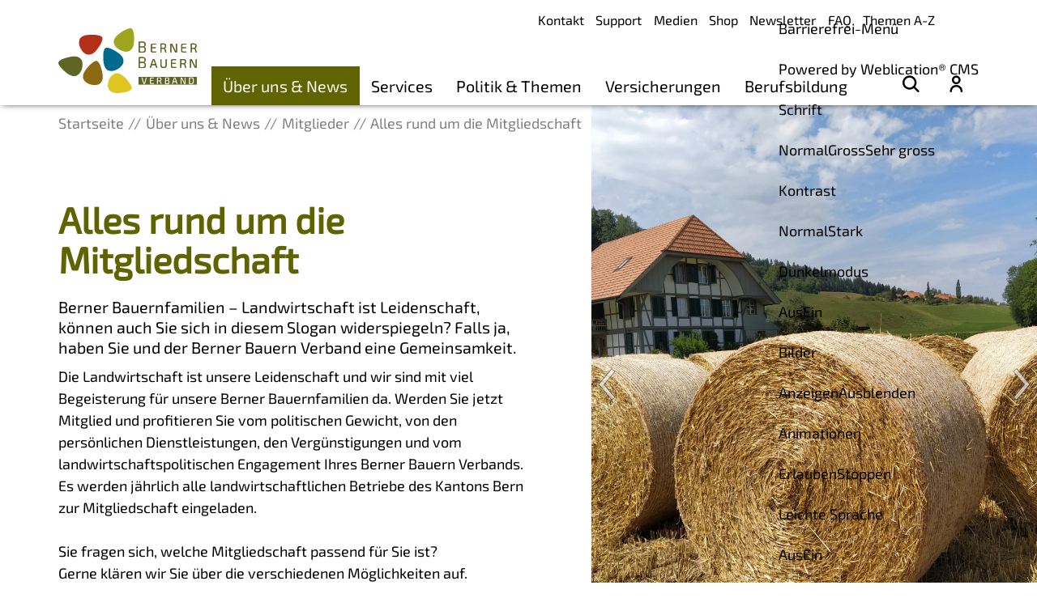

--- FILE ---
content_type: text/html; charset=utf-8
request_url: https://www.bernerbauern.ch/de/ueber-uns-news/mitglieder/Alles-rund-um-die-Mitgliedschaft/
body_size: 22718
content:
<!DOCTYPE html>
<html lang="de" class="pagestatus-init no-js no-weditor scrolled-top page_var40 object-default hasBlockRight project-de subdir-ueber-uns-news navId-300906300906"><head><meta charset="UTF-8" /><title>Mitglieder - Berner Bauern Verband</title><!--
      Diese Seite wurde mit Weblication® CMS erstellt.
      Weblication® ist ein Produkt der Scholl Communications AG in 77694 Kehl.
      Weitere Informationen finden Sie unter https://www.weblication.de bzw. https://scholl.de.
    --><meta name="Description" content="Mitglieder" /><meta name="Keywords" content="Mitglieder" /><meta name="Robots" content="index, noodp" /><meta name="viewport" content="width=device-width, initial-scale=1"/><meta name="referrer" content="strict-origin-when-cross-origin"/><meta name="Generator" content="Weblication® CMS"/><!--[if IE]><meta http-equiv="x-ua-compatible" content="IE=edge" /><![endif]--><meta name="format-detection" content="telephone=no"/><meta name="google-site-verification" content="GrfqN411IddHty1CfRIkEkcFpRZq5twB1AopZ9CZ1Yg"/><meta name="geo.region" content="de-be"/><meta name="geo.placename" content="Milchstrasse 9, 3072 Ostermundigen, Schweiz"/><meta name="geo.position" content="46.96119;7.48159"/><meta property="twitter:card" content="summary_large_image" /><meta property="og:title" content="Mitglieder" /><meta property="og:description" content="Mitglieder" /><meta property="twitter:title" content="Mitglieder" /><meta property="twitter:description" content="Mitglieder" /><link rel="alternate" hreflang="de" href="http://www.bernerbauern.ch/de/ueber-uns-news/mitglieder/Alles-rund-um-die-Mitgliedschaft/" /><link rel="icon" href="/wGlobal/wGlobal/layout/images/site-icons/favicon-bebv.png"/><link rel="canonical" href="https://www.bernerbauern.ch/de/ueber-uns-news/mitglieder/Alles-rund-um-die-Mitgliedschaft/"/><script>document.documentElement.className = document.documentElement.className.replace('no-js', 'js');wNavidStandard='300906300906';wProjectPath='/de'; </script><link rel="preload" href="/wGlobal/wGlobal/layout/webfonts/Exo2-Regular.woff2" type="font/woff2" as="font" crossorigin="anonymous"/><link rel="preload" href="/wGlobal/wGlobal/layout/webfonts/Exo2-Medium.woff2" type="font/woff2" as="font" crossorigin="anonymous"/><link rel="preload" href="/wGlobal/wGlobal/layout/webfonts/Exo2-Bold.woff2" type="font/woff2" as="font" crossorigin="anonymous"/><link rel="preload" href="/wGlobal/wGlobal/layout/webfonts/Exo2-Bold.woff2" type="font/woff2" as="font" crossorigin="anonymous"/><link rel="stylesheet" href="/wGlobal/wGlobal/layout/styles/optimized/design_6040226aafbfa1d4e615c41eaf582d6c.css?1763022649"/><script>/*<![CDATA[*/
              
    /**/
    if(/waDarkMode=1/.test(document.cookie)){
      waDarkMode = '1';
      var styleSheet = null;
      for (var i = 0; i < document.styleSheets.length; i++){
        styleSheet = document.styleSheets[i];
        try{if(styleSheet.cssRules !== undefined && styleSheet.href !== undefined) break;}
        catch(e){}
      }
      document.documentElement.className += ' waDarkMode-1';
      if(styleSheet){      
        var rules = styleSheet.cssRules;
        for(var i = 0; i < rules.length; i++){
          if(rules[i].type === CSSRule.MEDIA_RULE && rules[i].conditionText.indexOf("prefers-color-scheme") != -1){
            rules[i].media.mediaText = "(min-width: 18.1px)";
          }
        }
      }
     /**/
    }   
    /*]]>*/</script><script>var wCe = "2f9630";</script><script src="/wGlobal/wGlobal/layout/scripts/jquery.js"></script><script>/*<![CDATA[*/
              
        var confirmTypes       = 'yes';
        var confirmBeforeTrack = 'yes';
        if(confirmTypes != 'yes' && confirmBeforeTrack != 'yes' || document.cookie.indexOf('allowTracking=1') != -1 || /Google-AdWords-Express/i.test(navigator.userAgent)){
          window['gaId'] = 'UA-61091714-1';

          if(document.cookie.indexOf('disableGoogleAnalytics=1') != -1){
            window['ga-disable-' + window['gaId']] = true;
          }
          else if(window['gaId'].substr(0, 2) == 'G-' || window['gaId'].substr(0, 3) == 'AW-'){
            (function(i,s,o,g){a=s.createElement(o),
            m=s.getElementsByTagName(o)[0];a.async=1;a.src=g;m.parentNode.insertBefore(a,m)
            })(window,document,'script','https://www.googletagmanager.com/gtag/js?id='+window['gaId']);        
            window.dataLayer = window.dataLayer || [];
            function gtag(){dataLayer.push(arguments);}
            /* For more information on the following parameters, see: https://developers.google.com/tag-platform/security/guides/consent?hl=de&consentmode=advanced) */
            gtag('consent', 'default', {
              'ad_storage': 'granted',          // Anzeigenbezogenes Tracking erlauben (granted) oder nicht erlauben (denied)
              'ad_user_data': 'denied',        // Nutzerdaten für Anzeigen erlauben (granted) oder nicht erlauben (denied)
              'ad_personalization': 'denied',   // Anzeigen personalisieren erlauben (granted) oder nicht erlauben (denied)
              'analytics_storage': 'granted'     // Analytics-Cookies und Tracking erlauben (granted) oder nicht erlauben (denied)
            });
            gtag('js', new Date());
            gtag('config', window['gaId']);
          }
          else{
            (function(i,s,o,g,r,a,m){i['GoogleAnalyticsObject']=r;i[r]=i[r]||function(){
            (i[r].q=i[r].q||[]).push(arguments)},i[r].l=1*new Date();a=s.createElement(o),
            m=s.getElementsByTagName(o)[0];a.async=1;a.src=g;m.parentNode.insertBefore(a,m)
            })(window,document,'script','//www.google-analytics.com/analytics.js','ga');

            ga('create', window['gaId'], 'auto');
            ga('set', 'anonymizeIp', true);
            //ga('require', 'linkid', 'linkid.js');
            ga('send', 'pageview');
          }
        }
      /*]]>*/</script></head><body data-titlescrolltop="Zum Anfang der Seite scrollen"><div id="blockPage"><div id="blockPageInner"><header role="banner" id="blockHeader"><div id="blockHeaderBefore"><div id="blockHeaderBeforeInner"><div class="waiMenu"><div class="headerElement headerElementWaiMenu headerElementWaiMenu_var0" aria-hidden="true"><div id="wAiIcon" class="wAiIcon" title="Barrierefrei-Menü" aria-hidden="true" onclick="wToggleWaiMenu()" tabindex="0" onkeydown="if(event.keyCode === 13) jQuery(this).click()"></div><div id="wAiMenu" aria-hidden="true"><div class="wAiMenuTitle">Barrierefrei-Menü<div tabindex="0" class="wAiMenuCloser" onclick="wCloseWaiMenu()"></div><div aria-hidden="true" class="wAiVendorInfo" onclick="window.open('https://weblication.de')">Powered by Weblication® CMS</div></div><div class="wAiSection wAiSectionFontSize"><div class="wAiSectionHeader">Schrift</div><div class="wAiSectionContent"><div class="wAiRangeSelector"><div class="wAiRangeSelection"><span data-wafontsize="" onclick="wPersonalizeAccessibility('fontSize', '')" class="wAiRangeSelected">Normal</span><span data-wafontsize="l" onclick="wPersonalizeAccessibility('fontSize', 'l')">Gross</span><span data-wafontsize="xl" onclick="wPersonalizeAccessibility('fontSize', 'xl')">Sehr gross</span></div></div></div></div><div class="wAiSection wAiSectionContrast"><div class="wAiSectionHeader">Kontrast</div><div class="wAiSectionContent"><div class="wAiRangeSelector"><div class="wAiRangeSelection"><span data-wacontrast="" onclick="wPersonalizeAccessibility('contrast', '', 'type:, onSelectContrastResetDarkMode:')" class="wAiRangeSelected">Normal</span><span data-wacontrast="l" onclick="wPersonalizeAccessibility('contrast', 'l', 'type:, onSelectContrastResetDarkMode:')">Stark</span></div></div></div></div><div class="wAiSection wAiSectionDarkMode"><div class="wAiSectionHeader">Dunkelmodus</div><div class="wAiSectionContent"><div class="wAiRangeSelector"><div class="wAiRangeSelection"><span data-wadarkmode="" onclick="wPersonalizeAccessibility('darkMode', '', 'type:js, onSelectDarkModeResetContrast:');" class="wAiRangeSelected">Aus</span><span data-wadarkmode="1" onclick="wPersonalizeAccessibility('darkMode', '1', 'type:js, onSelectDarkModeResetContrast:')">Ein</span></div></div></div></div><div class="wAiSection wAiSectionHideImages"><div class="wAiSectionHeader">Bilder</div><div class="wAiSectionContent"><div class="wAiRangeSelector"><div class="wAiRangeSelection"><span data-wahideimages="" onclick="wPersonalizeAccessibility('hideImages', '', 'type:');" class="wAiRangeSelected">Anzeigen</span><span data-wahideimages="1" onclick="wPersonalizeAccessibility('hideImages', '1', 'type:')">Ausblenden</span></div></div></div></div><div class="wAiSection wAiSectionAvoidAnimations"><div class="wAiSectionHeader">Animationen</div><div class="wAiSectionContent"><div class="wAiRangeSelector"><div class="wAiRangeSelection"><span data-waavoidanimations="" onclick="wPersonalizeAccessibility('avoidAnimations', '', '');" class="wAiRangeSelected">Erlauben</span><span data-waavoidanimations="1" onclick="wPersonalizeAccessibility('avoidAnimations', '1', '')">Stoppen</span></div></div></div></div><div class="wAiSection wAiSectionEasyLanguage" id="wAiSectionEasyLanguage"><div class="wAiSectionHeader">Leichte Sprache</div><div class="wAiSectionContent"><div class="wAiRangeSelector"><div class="wAiRangeSelection"><span data-waeasylanguagemode="" onclick="wPersonalizeAccessibility('easyLanguageMode', '', 'addClassHtml:')" class="wAiRangeSelected">Aus</span><span data-waeasylanguagemode="1" onclick="wPersonalizeAccessibility('easyLanguageMode', '1', 'addClassHtml:')">Ein</span></div></div></div></div><div class="wAiSection wAiSectionPageReader"><div class="wAiSectionHeader">Vorlesen</div><div class="wAiSectionContent"><div class="wAiReader"><div class="wAiReaderStartReading" onclick="wStartReadingText(jQuery('#blockContentInner').get(0), this.parentNode, {'rate' : 0.9})">Vorlesen starten</div><div class="wAiReaderPauseReading" onclick="wPauseReadingText(jQuery('#blockContentInner').get(0), this.parentNode)">Vorlesen pausieren</div><div class="wAiReaderStopReading" onclick="wStopReadingText(jQuery('#blockContentInner').get(0), this.parentNode)">Stoppen</div></div></div></div></div></div></div><div id="navigationMeta"><ul data-navlevel="1" data-embedmode="embed"><li class=""><a class="" href="/de/kontakt/" title="Kontakt">Kontakt</a></li><li class=""><a class="" href="/de/support/" title="Support">Support</a></li><li class=""><a class="" href="/de/ueber-uns-news/organisation/medien/" title="Medien">Medien</a></li><li class=""><a class="" href="/de/shop/" title="Shop">Shop</a></li><li class=""><a class="" href="/de/ueber-uns-news/aktuelles/newsletter-anmelden/" title="Newsletter">Newsletter</a></li><li class=""><a class="" href="/de/faq/" title="Fragen und Antworten">FAQ</a></li><li class=""><a class="" href="/de/politik-themen/themen/themen-a-z/" title="Themen A-Z">Themen A-Z</a></li></ul></div><div id="blockHeaderBeforeContent"></div></div></div><div id="blockHeaderMain"><div id="blockHeaderMainInner"><a id="logo" href="/de/" title="Zur Startseite"><img src="/wGlobal/wGlobal/layout/images/BEBV-logo-quer.svg" alt="Logo Berner Bauern Verband"/></a><div id="navigationMain"><div id="navigationMainToggler"><div>Navigation</div><div></div></div><nav><div><ul data-navlevel="1" data-embedmode="embed"><li class="open childs descendantSelected " data-source="standard"><a href="/de/ueber-uns-news/" title="Über uns &amp; News" data-source="standard" id="navpoint_666472666472" data-previewlink="/de/wGlobal/content/dropdown/ueber-uns-news.php">Über uns &amp; News</a><span class="navpointToggler open"></span><ul data-navlevel="2"><li class="open childs descendantSelected "><a href="/de/ueber-uns-news/mitglieder/" title="Mitglieder">Mitglieder</a><span class="navpointToggler open"></span><ul data-navlevel="3"><li class="selected "><a href="/de/ueber-uns-news/mitglieder/Alles-rund-um-die-Mitgliedschaft/">Alles rund um die Mitgliedschaft</a></li><li class="default "><a href="/de/ueber-uns-news/mitglieder/portrait/Index.php">Unsere Mitglieder stellen sich vor</a></li><li class="default "><a href="/de/ueber-uns-news/mitglieder/mitglied-werden/" title="Mitglied werden">Mitglied werden</a></li><li class="default "><a href="/de/ueber-uns-news/mitglieder/passivmitglieder/" title="Passivmitglied werden">Passivmitglied werden</a></li><li class="default "><a href="/de/ueber-uns-news/mitglieder/unser-engagement">Unser Engagement</a></li><li class="default "><a href="/de/ueber-uns-news/mitglieder/passivmitglieder/liste.php">Unsere Passivmitglieder</a></li></ul></li><li class="open childs "><a href="/de/ueber-uns-news/organisation/" title="Organisation">Organisation</a><span class="navpointToggler"></span><ul data-navlevel="3"><li class="default "><a href="/de/ueber-uns-news/organisation/leitlinien/" title="Leitlinien">Leitlinien &amp; Publikationen</a></li><li class="default "><a href="/de/ueber-uns-news/organisation/regionen/" title="Regionen">Regionen</a></li><li class="default "><a href="/de/ueber-uns-news/organisation/vorstand/" title="Vorstand">Vorstand</a></li><li class="default "><a href="/de/ueber-uns-news/organisation/mitarbeitende/" title="Mitarbeitende">Mitarbeitende</a></li><li class="default "><a href="/de/ueber-uns-news/organisation/fachkommissionen/" title="Fachkommissionen">Fachkommissionen</a></li><li class="default "><a href="/de/kontakt/?navid=441366441366" title="Kontakt">Kontakt</a></li><li class="default "><a href="/de/ueber-uns-news/organisation/medien/?navid=551539551539" title="Medien">Medien</a></li><li class="default "><a href="/de/ueber-uns-news/organisation/jobs/" title="Jobs">Jobs</a></li></ul></li><li class="open childs "><a href="/de/ueber-uns-news/aktuelles/?navid=378695378695" title="Aktuelles">Aktuelles</a><span class="navpointToggler"></span><ul data-navlevel="3"><li class="default "><a href="/de/ueber-uns-news/aktuelles/?navid=835084835084" title="News">News</a></li><li class="default "><a href="/de/ueber-uns-news/aktuelles/newsletter-anmelden/?navid=729304729304" title="Newsletter anmelden">Newsletter anmelden</a></li><li class="default "><a href="/de/newsletter/webarchiv/">Newsletter Archiv</a></li><li class="default "><a href="/de/veranstaltungen/" title="Events">Anlässe</a></li><li class="default "><a href="/de/ueber-uns-news/aktuelles/fotos/" title="Fotos">Fotos</a></li><li class="default "><a href="/de/ueber-uns-news/aktuelles/videos/" title="Videos">Videos</a></li></ul></li><li class="default "><a href="/de/ueber-uns-news/partner" title="Partner">Partner</a></li></ul></li><li class="open childs " data-source="standard"><a href="/de/services/" title="Services" data-source="standard" id="navpoint_854618854618" data-previewlink="/de/wGlobal/content/dropdown/services.php">Services</a><span class="navpointToggler"></span><ul data-navlevel="2"><li class="open childs "><a href="/de/services/beratungen/" title="Beratungen">Beratungen</a><span class="navpointToggler"></span><ul data-navlevel="3"><li class="default "><a href="/de/services/beratungen/genossenschaftsberatung/" title="Genossenschaftsberatung">Genossenschaftsberatung</a></li><li class="default "><a href="/de/services/beratungen/projektberatung/" title="Projektberatung">Projektberatung</a></li><li class="default "><a href="/de/services/beratungen/rechtsberatung/?navid=104680104680" title="Rechtsberatung">Rechtsberatung</a></li><li class="default "><a href="/de/services/beratungen/gelan/" title="GELAN">Unterstützung GELAN</a></li></ul></li><li class="default "><a href="/de/services/schlachtviehmaerkte/?navid=676250676250" title="Schlachtviehmärkte">Schlachtviehmärkte</a></li><li class="open childs "><a href="/de/services/angebote-boersen/" title="Angebote Börsen">Angebote Börsen</a><span class="navpointToggler"></span><ul data-navlevel="3"><li class="default "><a href="/de/services/angebote-boersen/futtermittelboerse/" title="Futtermittelbörse">Futtermittelbörse</a></li><li class="default "><a href="/de/services/angebote-boersen/aufzuchtboerse/" title="Aufzuchtbörse">Aufzuchtbörse</a></li><li class="default "><a href="/de/services/angebote-boersen/jobboerse/" title="Jobbörse">Jobbörse</a></li><li class="default "><a href="/de/berufsbildung/lehrstellenboerse">Lehrstellenbörse</a></li></ul></li><li class="open childs "><a href="/de/services/personaldienstleistungen" title="Personaldienstleistungen">Personaldienstleistungen</a><span class="navpointToggler"></span><ul data-navlevel="3"><li class="default "><a href="/de/services/personaldienstleistungen/Onlineplattform/" title="AgriPersonal">AgriPersonal</a></li><li class="default "><a href="/de/services/personaldienstleistungen/Mandate/Mandate-PDL.php" title="Mandate PDL">Mandate</a></li><li class="default "><a href="/de/services/personaldienstleistungen/Weiterbildungsangebot/" title="Weiterbildungsangebot">Weiterbildungsangebot</a></li><li class="default "><a href="/de/services/personaldienstleistungen/Arbeitsbewilligung">Arbeitsbewilligung</a></li><li class="default "><a href="/de/services/personaldienstleistungen/Telefonischer-Support/Telefon-Support.php">Telefonischer Support</a></li><li class="default "><a href="/de/services/personaldienstleistungen/Dokumente/">Dokumente</a></li></ul></li><li class="open childs "><a href="/de/services/sich-engagieren/" title="Sich engagieren">Sich engagieren</a><span class="navpointToggler"></span><ul data-navlevel="3"><li class="default "><a href="/de/services/sich-engagieren/schule-auf-dem-bauernhof/" title="Schule auf dem Bauernhof">Schule auf dem Bauernhof</a></li><li class="default "><a href="/de/services/sich-engagieren/agriviva/" title="Agriviva">Agriviva</a></li><li class="default "><a href="/de/services/sich-engagieren/Soziale-Dienstleistungen-auf-dem-Bauernhof/" title="Soziale Dienstleistungen">Soziale Dienstleistungen</a></li><li class="default "><a href="/de/services/sich-engagieren/Vorteile-Agrotourismus/" title="Mitlgliedschaftsvergünstigungen bei Agrotourismus">Mitgliedschaftsvergünstigungen bei Agrotourismus</a></li></ul></li><li class="open childs "><a href="/de/services/it-dienstleistungen/" title="IT Dienstleistungen">IT Dienstleistungen</a><span class="navpointToggler"></span><ul data-navlevel="3"><li class="default "><a href="/de/services/it-dienstleistungen/PC-Support/">PC-Support</a></li><li class="default "><a href="/de/services/it-dienstleistungen/Internet-und-Netzwerk/">Internet und Netzwerk</a></li><li class="default "><a href="/de/services/it-dienstleistungen/Handy-und-Tabelt/">Handy und Tablet</a></li><li class="default "><a href="/de/services/it-dienstleistungen/Webseite/">Website</a></li><li class="default "><a href="/de/services/it-dienstleistungen/Logo-Brand/">Print/Logo</a></li><li class="default "><a href="/de/services/it-dienstleistungen/Datenschutz/">Eigene Datenschutzerklärung</a></li></ul></li><li class="open childs "><a href="/de/services/unterstuetzung/" title="Anlaufstelle Überlastung">Unterstützung und Anlaufstellen</a><span class="navpointToggler"></span><ul data-navlevel="3"><li class="default "><a href="/de/services/unterstuetzung/aul/">Anlaufstelle Überlastung</a></li><li class="default "><a href="/de/services/beratungen/rechtsberatung/?navid=891659891659">Rechtsdienst</a></li><li class="default "><a href="https://www.betriebshilfebern.ch/" target="_blank">LBF</a></li><li class="default "><a href="https://www.landfrauen.ch/hilfe-unterstuetzung/kantonale-anlaufstellen/" target="_blank">SBLV</a></li></ul></li></ul></li><li class="open childs " data-source="standard"><a href="/de/politik-themen/" title="Politik &amp; Themen" data-source="standard" id="navpoint_561865561865" data-previewlink="/de/wGlobal/content/dropdown/politik-themen.php">Politik &amp; Themen</a><span class="navpointToggler"></span><ul data-navlevel="2"><li class="open childs "><a href="/de/politik-themen/politik/diverse-themen" title="Politik">Politik</a><span class="navpointToggler"></span><ul data-navlevel="3"><li class="default "><a href="/de/politik-themen/politik/pgl/PGL.php" title="Parlamentarische Gruppe Landwirtschaft ">Parlamentarische Gruppe Landwirtschaft </a></li><li class="default "><a href="/de/politik-themen/politik/stellungnahmen/" title="Stellungnahmen">Stellungnahmen</a></li><li class="default "><a href="/de/politik-themen/politik/initiativen-wahlen/" title="Initiativen &amp; Wahlen">Initiativen &amp; Wahlen</a></li></ul></li><li class="default "><a href="/de/politik-themen/themen/themen-a-z/?navid=617936617936" title="Themen A-Z">Themen A-Z</a></li><li class="open childs "><a href="/de/politik-themen/themen/pflanzenbau-oekologie/" title="Pflanzenbau &amp; Ökologie">Pflanzenbau &amp; Ökologie</a><span class="navpointToggler"></span><ul data-navlevel="3"><li class="default "><a href="/de/politik-themen/themen/meldungen/Invasive-Neophyten-und-Problempflanzen.php" title="Berner Pflanzenschutzprojekt">Berner Pflanzenschutzprojekt</a></li><li class="default "><a href="/de/politik-themen/themen/meldungen/biodiversitaetsfoerderung-vernetzung.php" title="Biodiversitätsförderung &amp; Vernetzung">Biodiversitätsförderung &amp; Vernetzung</a></li><li class="default "><a href="/de/politik-themen/themen/meldungen/neophyten.php" title="Invasive Neophyten">Invasive Neophyten und Problempflanzen</a></li><li class="default "><a href="/de/politik-themen/themen/meldungen/Bienenverlust.php" title="Bienenverluste">Bienenverluste</a></li></ul></li><li class="open childs "><a href="/de/politik-themen/themen/raumplnanung-umwelt/" title="Umwelt">Raumplanung &amp; Umwelt</a><span class="navpointToggler"></span><ul data-navlevel="3"><li class="default "><a href="/de/politik-themen/themen/meldungen/Bauen-ausserhalb-der-Bauzone.php" title="Bauen ausserhalb der Bauzone">Bauen ausserhalb der Bauzone</a></li><li class="default "><a href="/de/politik-themen/themen/meldungen/gewaesserraum.php" title="Gewässerraum">Gewässerraum</a></li><li class="default "><a href="/de/politik-themen/themen/meldungen/gewaesserschutz.php" title="Gewässerschutz">Gewässerschutz</a></li><li class="default "><a href="/de/politik-themen/themen/meldungen/schleppschlauchobligatorium.php" title="Schleppschlauch">LRV Schleppschlauch und Abdeckung Güllegrube</a></li><li class="default "><a href="/de/politik-themen/themen/meldungen/Umgang-mit-Hofduenger.php" title="Umgang mit Hofdünger">Umgang mit Hofdünger</a></li><li class="default "><a href="/de/politik-themen/themen/meldungen/agroclean-tech.php" title="AgroCleanTech">Energie-Förderprogramme AgroCleanTech</a></li></ul></li><li class="open childs "><a href="/de/politik-themen/themen/tiere/" title="Tiere">Nutz- &amp; Wildtiere</a><span class="navpointToggler"></span><ul data-navlevel="3"><li class="default "><a href="/de/politik-themen/themen/meldungen/Merkblatt-Wasserversorgungsfluege.php" title="">Merkblatt Wasserversorgungsflüge</a></li><li class="default "><a href="/de/politik-themen/themen/meldungen/grossraubtierinfo.php" title="Grossraubtierinfo">Grossraubtierinfo</a></li><li class="default "><a href="/de/politik-themen/themen/meldungen/Haltung-und-Position-Wolf.php" title="Haltung und Position Wolf">Haltung und Position Wolf</a></li><li class="default "><a href="/de/politik-themen/themen/meldungen/rehkitzrettung.php" title="Rehkitzrettung">Rehkitzrettung</a></li><li class="default "><a href="/de/politik-themen/themen/meldungen/kraehen.php" title="Krähen">Krähen</a></li><li class="default "><a href="/de/politik-themen/themen/meldungen/Regelung-fuer-Zaeune.php" title="Zäune in der Landwirtschaft">Zäune in der Landwirtschaft</a></li><li class="default "><a href="/de/services/schlachtviehmaerkte/?navid=469778196449" title="Schlachtviehmärkte">Schlachtviehmärkte</a></li></ul></li></ul></li><li class="open childs " data-source="standard"><a href="/de/versicherungen/" title="Versicherungen" data-source="standard" id="navpoint_100648100648" data-previewlink="/de/wGlobal/content/dropdown/versicherungen.php">Versicherungen</a><span class="navpointToggler"></span><ul data-navlevel="2"><li class="default "><a href="/de/versicherungen/versicherungsberatung/" title="Versicherungsberatung">Versicherungsberatung</a></li><li class="default "><a href="/de/versicherungen/versicherungen-fuer-die-angestellten/" title="Versicherungen für die Angestellten">Versicherungen für die Angestellten</a></li><li class="default "><a href="/de/versicherungen/krankenkasse/" title="Krankenkasse">Krankenkasse</a></li><li class="default "><a href="/de/versicherungen/vorsorge/" title="Vorsorge">Vorsorge</a></li><li class="default "><a href="/de/versicherungen/rechtsschutz/" title="Rechtsschutz">Rechtsschutz</a></li><li class="default "><a href="/de/versicherungen/praevention-und-unterstuetzung/" title="Prävention und Unterstützung">Prävention und Unterstützung</a></li><li class="default "><a href="/de/versicherungen/kontakt/" title="Kontakt">Kontakt</a></li></ul></li><li class="open childs " data-source="standard" data-last-of-source="1"><a href="/de/berufsbildung/" title="Berufsbildung" data-source="standard" id="navpoint_430990430990" data-previewlink="/de/wGlobal/content/dropdown/berufsbildung.php">Berufsbildung</a><span class="navpointToggler"></span><ul data-navlevel="2"><li class="open childs "><a href="/de/berufsbildung/grundbildung/" title="Grundbildung">Grundbildung</a><span class="navpointToggler"></span><ul data-navlevel="3"><li class="default "><a href="/de/berufsbildung/grundbildung/erstausbildung-landwirt-in-efz/" title="Erstausbildung Landwirt/in EFZ">Erstausbildung Landwirt/in EFZ</a></li><li class="default "><a href="/de/berufsbildung/grundbildung/zweitausbildung-landwirt-in-efz/" title="Zweitausbildung Landwirt/in EFZ">Zweitausbildung Landwirt/in EFZ</a></li><li class="default "><a href="/de/berufsbildung/grundbildung/schwerpunkt-biolandbau/" title="Schwerpunkt Biolandbau">Schwerpunkt Biolandbau</a></li><li class="default "><a href="/de/berufsbildung/grundbildung/agrarpraktiker-in-eba/" title="Agrarpraktiker/in EBA">Agrarpraktiker/in EBA</a></li><li class="default "><a href="/de/berufsbildung/grundbildung/lerndokumentation/" title="Lerndokumentation">Lerndokumentation</a></li><li class="default "><a href="/de/berufsbildung/grundbildung/qualifikationsverfahren/" title="Qualifikationsverfahren">Qualifikationsverfahren</a></li><li class="default "><a href="/de/berufsbildung/grundbildung/zwischenjahr-hauswirtschaft/" title="Zwischenjahr Hauswirtschaft">Zwischenjahr Hauswirtschaft</a></li><li class="default "><a href="/de/berufsbildung/grundbildung/austauschlehrjahr/" title="Austauschlehrjahr">Austauschlehrjahr</a></li><li class="default "><a href="/de/berufsbildung/grundbildung/vorlehre/" title="Vorlehre">Vorlehre</a></li><li class="default "><a href="/de/berufsbildung/grundbildung/revision-der-grundbildung/Index.php?navid=247279247279" title="Revision der Grundbildung">Revision der Grundbildung </a></li></ul></li><li class="open childs "><a href="/de/berufsbildung/berufsbildner/" title="Berufsbildner">Berufsbildner/in</a><span class="navpointToggler"></span><ul data-navlevel="3"><li class="default "><a href="/de/berufsbildung/berufsbildner/infos-fuer-berufsbildner-innen/" title="Infos für Berufsbildner/innen">Infos für Berufsbildner/innen</a></li><li class="default "><a href="/de/berufsbildung/berufsbildner/berufsbildner-in-werden/" title="Neue/r Berufsbildner/in werden">Berufsbildner/in werden</a></li><li class="default "><a href="/de/berufsbildung/grundbildung/revision-der-grundbildung/Index.php?navid=495055495055">Revision der Grundbildung</a></li></ul></li><li class="open childs "><a href="/de/berufsbildung/berufsmeisterschaft/" title="Berufsmeisterschaft">Berufsmeisterschaften</a><span class="navpointToggler"></span><ul data-navlevel="3"><li class="default "><a href="/de/berufsbildung/berufsmeisterschaft/SwissSkills-2025/">SwissSkills 2025</a></li><li class="default "><a href="/de/berufsbildung/berufsmeisterschaft/Berufsmeisterschaft-2023/">Berufsmeisterschaft Landwirt/In</a></li></ul></li><li class="default "><a href="/de/berufsbildung/weiterbildung/" title="Weiterbildung">Weiterbildung</a></li><li class="default "><a href="/de/berufsbildung/Kontakt/kontakt-bildung.php" title="Kontakt Büro Berufsbildung">Kontakt</a></li></ul></li><li class="default " data-source="meta"><a href="/de/kontakt/?navid=624157624157" title="Kontakt" data-source="meta">Kontakt</a></li><li class="default " data-source="meta"><a href="/de/support/" title="Support" data-source="meta">Support</a></li><li class="default " data-source="meta"><a href="/de/ueber-uns-news/organisation/medien/?navid=884147884147" title="Medien" data-source="meta">Medien</a></li><li class="default " data-source="meta"><a href="/de/shop/" title="Shop" data-source="meta">Shop</a></li><li class="default " data-source="meta"><a href="/de/ueber-uns-news/aktuelles/newsletter-anmelden/?navid=717204717204" title="Newsletter" data-source="meta">Newsletter</a></li><li class="default " data-source="meta"><a href="/de/faq/" title="Fragen und Antworten" data-source="meta">FAQ</a></li><li class="default " data-source="meta" data-last-of-source="1"><a href="/de/politik-themen/themen/themen-a-z/?navid=754744754744" title="Themen A-Z" data-source="meta">Themen A-Z</a></li></ul><div id="megaDropdown"></div></div></nav><div id="subNavigationIcons"><ul><li class="suche"><a href="/de/search/search-overlay.php" id="searchTermGlobal" title="Suche" target="embedBody" data-scrollingauto="yes" data-scrollsmoothtotargetduration="400"><span class="fi fi-rr-search"></span></a></li><li class="profil"><a href="/de/login" title="Profil" target="_self"><span class="fi fi-rr-user"></span></a></li></ul></div></div><div id="blockHeaderMainContent"></div></div></div></header><main aria-label="Hauptinhalt" id="blockBody"><div id="blockBodyBefore"><div id="blockBodyBeforeInner"><div class="elementSection elementSection_var0  elementSectionPadding_var10 elementSectionMargin_var10 elementSectionInnerWidth_var0"><div class="sectionInner"></div></div></div><div id="blockBodyBeforeAfter"><div id="navigationBreadcrumb"><div><div><a href="/de/"><span class="breadcrumbItemIcon" aria-hidden="true"></span><span>Startseite</span></a></div><div><a title="Über uns & News" href="/de/ueber-uns-news/"><span class="breadcrumbItemIcon" aria-hidden="true"></span><span>Über uns & News</span></a></div><div><a title="Mitglieder" href="/de/ueber-uns-news/mitglieder/"><span class="breadcrumbItemIcon" aria-hidden="true"></span><span>Mitglieder</span></a></div><div><a title="" href="/de/ueber-uns-news/mitglieder/Alles-rund-um-die-Mitgliedschaft/"><span class="breadcrumbItemIcon" aria-hidden="true"></span><span>Alles rund um die Mitgliedschaft</span></a></div><script type="application/ld+json">
      {"@context": "https://schema.org",
       "@type": "BreadcrumbList",
       "itemListElement":
        [{"@type":"listItem","position":1,"item":{"@id":"/de/","name":"Startseite"}},{"@type":"listItem","position":2,"item":{"@id":"/de/ueber-uns-news/","name":"\u00dcber uns &amp; News"}},{"@type":"listItem","position":3,"item":{"@id":"/de/ueber-uns-news/mitglieder/","name":"Mitglieder"}},{"@type":"listItem","position":4,"item":{"@id":"/de/ueber-uns-news/mitglieder/Alles-rund-um-die-Mitgliedschaft/","name":"Alles rund um die Mitgliedschaft"}}]  
      }        
     </script></div></div></div></div><div id="blockBodyInner"><div id="blockMain"><div id="blockMainInner"><div id="blockContent"><div id="blockContentInner"><!--CONTENT:START--><div class="elementSection elementSection_var0  elementSectionPadding_var0 elementSectionMargin_var0 elementSectionInnerWidth_var0 elementSectionBackgroundColor_var0 elementSectionInnerHeight_var80"><div class="sectionInner"><div class="elementHeadline elementHeadline_var0  elementHeadlineAlign_var0 elementHeadlineLevel_varh1 first-child" id="anchor_42cbe103_Alles-rund-um-die-Mitgliedschaft" data-id="anchor_42cbe103_Alles-rund-um-die-Mitgliedschaft" data-waie="1" data-elcpid="faad8d67778baa9d38a0793f9e4547c3"><h1 class="he">Alles rund um die Mitgliedschaft</h1><script>var wHasTextsEasyLanguage = true;</script></div><div class="elementHeadline elementHeadline_var55  elementHeadlineColor_var0 elementHeadlineAlign_var0 elementHeadlineLevel_vardiv5" data-waie="1" data-elcpid="479107448df1d275690dc0531b495997"><div class="he h5">Berner Bauernfamilien – Landwirtschaft ist Leidenschaft, können auch Sie sich in diesem Slogan widerspiegeln? Falls ja, haben Sie und der Berner Bauern Verband eine Gemeinsamkeit.</div></div><div class="elementText elementText_var0 " data-elcpid="c53f258284f8764c59e4c2c233467f41"><p>Die Landwirtschaft ist unsere Leidenschaft und wir sind mit viel Begeisterung für unsere Berner Bauernfamilien da. Werden Sie jetzt Mitglied und profitieren Sie vom politischen Gewicht, von den persönlichen Dienstleistungen, den Vergünstigungen und vom landwirtschaftspolitischen Engagement Ihres Berner Bauern Verbands. Es werden jährlich alle landwirtschaftlichen Betriebe des Kantons Bern zur Mitgliedschaft eingeladen.<br /><br />Sie fragen sich, welche Mitgliedschaft passend für Sie ist? <br />Gerne klären wir Sie über die verschiedenen Möglichkeiten auf.<br /></p></div><div class="elementLink elementLink_var5"><a  href="/de/ueber-uns-news/mitglieder/Alles-rund-um-die-Mitgliedschaft/#Arten-der-Mitgliedschaft" class="" title="Mehr lesen"><span class="linkText">Mehr lesen</span></a></div><div class="elementBox elementBox_var10006  isDarkBackground iconsInvers elementBoxBackgroundColor_var10000 elementBoxPadding_var20 elementBoxHeight_var0" data-parallaxcontentminwidth="992"><div class="boxInner"><div class="elementPicture elementPicture_var0 elementPictureAspectRatio_var0 elementPictureSize_var0 elementPictureBorder_var0 elementPictureTitle_var0 elementPicturePosition_var0 elementPictureTarget_var0 first-child last-child"><figure><picture title="3" class="picture" data-lazyloading="1" data-rwid="55be93457e448356ab40c7cc3c57e33e"><source media="(min-width: 1200px)" srcset="/wAssets/img/weblication/wThumbnails/Webversion-Darum-lohnt-sich-die-Mitgliedschaft-beim-Berner-Bauern-Verband-ef30e62b-924f645a@1018w.webp 1018w, /wAssets/img/weblication/wThumbnails/Webversion-Darum-lohnt-sich-die-Mitgliedschaft-beim-Berner-Bauern-Verband-ef30e62b-924f645a@2036w2x.webp 2036w" sizes="1018px" type="image/webp"/><source media="(min-width: 1200px)" srcset="/wAssets/img/weblication/wThumbnails/Webversion-Darum-lohnt-sich-die-Mitgliedschaft-beim-Berner-Bauern-Verband-ef30e62b-924f645a@1018w.png 1018w, /wAssets/img/weblication/wThumbnails/Webversion-Darum-lohnt-sich-die-Mitgliedschaft-beim-Berner-Bauern-Verband-ef30e62b-924f645a@2036w2x.png 2036w" sizes="1018px" type="image/png"/><source media="(min-width: 992px)" srcset="/wAssets/img/weblication/wThumbnails/Webversion-Darum-lohnt-sich-die-Mitgliedschaft-beim-Berner-Bauern-Verband-ef30e62b-924f645a@983w.webp 983w, /wAssets/img/weblication/wThumbnails/Webversion-Darum-lohnt-sich-die-Mitgliedschaft-beim-Berner-Bauern-Verband-ef30e62b-924f645a@1966w2x.webp 1966w" sizes="983px" type="image/webp"/><source media="(min-width: 992px)" srcset="/wAssets/img/weblication/wThumbnails/Webversion-Darum-lohnt-sich-die-Mitgliedschaft-beim-Berner-Bauern-Verband-ef30e62b-924f645a@983w.png 983w, /wAssets/img/weblication/wThumbnails/Webversion-Darum-lohnt-sich-die-Mitgliedschaft-beim-Berner-Bauern-Verband-ef30e62b-924f645a@1966w2x.png 1966w" sizes="983px" type="image/png"/><source media="(min-width: 768px)" srcset="data:image/svg+xml;charset=utf-8,%3Csvg%20xmlns%3D%22http%3A%2F%2Fwww.w3.org%2F2000%2Fsvg%22%20version%3D%221.1%22%20width%3D%22847%22%20height%3D%22601%22%3E%3C%2Fsvg%3E 847w" data-src="/wAssets/img/weblication/wThumbnails/Webversion-Darum-lohnt-sich-die-Mitgliedschaft-beim-Berner-Bauern-Verband-ef30e62b-924f645a@847w.webp 847w, /wAssets/img/weblication/wThumbnails/Webversion-Darum-lohnt-sich-die-Mitgliedschaft-beim-Berner-Bauern-Verband-ef30e62b-924f645a@1694w2x.webp 1694w " sizes="847px" type="image/webp"/><source media="(min-width: 768px)" srcset="data:image/svg+xml;charset=utf-8,%3Csvg%20xmlns%3D%22http%3A%2F%2Fwww.w3.org%2F2000%2Fsvg%22%20version%3D%221.1%22%20width%3D%22847%22%20height%3D%22601%22%3E%3C%2Fsvg%3E 847w" data-src="/wAssets/img/weblication/wThumbnails/Webversion-Darum-lohnt-sich-die-Mitgliedschaft-beim-Berner-Bauern-Verband-ef30e62b-924f645a@847w.png 847w, /wAssets/img/weblication/wThumbnails/Webversion-Darum-lohnt-sich-die-Mitgliedschaft-beim-Berner-Bauern-Verband-ef30e62b-924f645a@1694w2x.png 1694w " sizes="847px" type="image/png"/><source media="(min-width: 576px)" srcset="data:image/svg+xml;charset=utf-8,%3Csvg%20xmlns%3D%22http%3A%2F%2Fwww.w3.org%2F2000%2Fsvg%22%20version%3D%221.1%22%20width%3D%22624%22%20height%3D%22443%22%3E%3C%2Fsvg%3E 624w" data-src="/wAssets/img/weblication/wThumbnails/Webversion-Darum-lohnt-sich-die-Mitgliedschaft-beim-Berner-Bauern-Verband-ef30e62b-924f645a@624w.webp 624w, /wAssets/img/weblication/wThumbnails/Webversion-Darum-lohnt-sich-die-Mitgliedschaft-beim-Berner-Bauern-Verband-ef30e62b-924f645a@1248w2x.webp 1248w " sizes="624px" type="image/webp"/><source media="(min-width: 576px)" srcset="data:image/svg+xml;charset=utf-8,%3Csvg%20xmlns%3D%22http%3A%2F%2Fwww.w3.org%2F2000%2Fsvg%22%20version%3D%221.1%22%20width%3D%22624%22%20height%3D%22443%22%3E%3C%2Fsvg%3E 624w" data-src="/wAssets/img/weblication/wThumbnails/Webversion-Darum-lohnt-sich-die-Mitgliedschaft-beim-Berner-Bauern-Verband-ef30e62b-924f645a@624w.png 624w, /wAssets/img/weblication/wThumbnails/Webversion-Darum-lohnt-sich-die-Mitgliedschaft-beim-Berner-Bauern-Verband-ef30e62b-924f645a@1248w2x.png 1248w " sizes="624px" type="image/png"/><source media="(min-width: 415px)" srcset="data:image/svg+xml;charset=utf-8,%3Csvg%20xmlns%3D%22http%3A%2F%2Fwww.w3.org%2F2000%2Fsvg%22%20version%3D%221.1%22%20width%3D%22504%22%20height%3D%22358%22%3E%3C%2Fsvg%3E 504w" data-src="/wAssets/img/weblication/wThumbnails/Webversion-Darum-lohnt-sich-die-Mitgliedschaft-beim-Berner-Bauern-Verband-ef30e62b-924f645a@504w.webp 504w, /wAssets/img/weblication/wThumbnails/Webversion-Darum-lohnt-sich-die-Mitgliedschaft-beim-Berner-Bauern-Verband-ef30e62b-924f645a@1008w2x.webp 1008w " sizes="504px" type="image/webp"/><source media="(min-width: 415px)" srcset="data:image/svg+xml;charset=utf-8,%3Csvg%20xmlns%3D%22http%3A%2F%2Fwww.w3.org%2F2000%2Fsvg%22%20version%3D%221.1%22%20width%3D%22504%22%20height%3D%22358%22%3E%3C%2Fsvg%3E 504w" data-src="/wAssets/img/weblication/wThumbnails/Webversion-Darum-lohnt-sich-die-Mitgliedschaft-beim-Berner-Bauern-Verband-ef30e62b-924f645a@504w.png 504w, /wAssets/img/weblication/wThumbnails/Webversion-Darum-lohnt-sich-die-Mitgliedschaft-beim-Berner-Bauern-Verband-ef30e62b-924f645a@1008w2x.png 1008w " sizes="504px" type="image/png"/><source media="(max-width: 414px)" srcset="data:image/svg+xml;charset=utf-8,%3Csvg%20xmlns%3D%22http%3A%2F%2Fwww.w3.org%2F2000%2Fsvg%22%20version%3D%221.1%22%20width%3D%22504%22%20height%3D%22358%22%3E%3C%2Fsvg%3E 342w" data-src="/wAssets/img/weblication/wThumbnails/Webversion-Darum-lohnt-sich-die-Mitgliedschaft-beim-Berner-Bauern-Verband-ef30e62b-924f645a@342w.webp 342w, /wAssets/img/weblication/wThumbnails/Webversion-Darum-lohnt-sich-die-Mitgliedschaft-beim-Berner-Bauern-Verband-ef30e62b-924f645a@684w2x.webp 684w " sizes="342px" type="image/webp"/><source media="(max-width: 414px)" srcset="data:image/svg+xml;charset=utf-8,%3Csvg%20xmlns%3D%22http%3A%2F%2Fwww.w3.org%2F2000%2Fsvg%22%20version%3D%221.1%22%20width%3D%22504%22%20height%3D%22358%22%3E%3C%2Fsvg%3E 342w" data-src="/wAssets/img/weblication/wThumbnails/Webversion-Darum-lohnt-sich-die-Mitgliedschaft-beim-Berner-Bauern-Verband-ef30e62b-924f645a@342w.png 342w, /wAssets/img/weblication/wThumbnails/Webversion-Darum-lohnt-sich-die-Mitgliedschaft-beim-Berner-Bauern-Verband-ef30e62b-924f645a@684w2x.png 684w " sizes="342px" type="image/png"/><img class="wglLazyLoadInit" src="data:image/svg+xml;charset=utf-8,%3Csvg%20xmlns%3D%22http%3A%2F%2Fwww.w3.org%2F2000%2Fsvg%22%20width%3D%222048%22%20height%3D%221453%22%20style%3D%22background-color%3Atransparent%22%3E%3C%2Fsvg%3E" data-src="/wAssets/img/weblication/wThumbnails/Webversion-Darum-lohnt-sich-die-Mitgliedschaft-beim-Berner-Bauern-Verband-ef30e62b-924f645a@ll.png" alt="3"/></picture><figcaption style=""><div class="pictureTitle">3</div></figcaption></figure></div></div></div><div class="elementHeadline elementHeadline_var0  elementHeadlineAlign_var0 elementHeadlineLevel_varh2 last-child" id="anchor_c1456e41_160---160" data-id="anchor_c1456e41_160---160" data-waie="1" data-elcpid="b438168c7fc37c864b87483fccfd9245"><h2 class="he">&#160;&#160;</h2></div></div></div><div class="elementSection elementSection_var10001  elementSectionPadding_var0 elementSectionMargin_var0 elementSectionInnerWidth_var100"><div class="sectionInner"><div class="elementStandard elementNavigationSections elementNavigationSections_var0"><div class="navigationSectionToggler closed"></div><ul class="listOfSections"><li><a href="#Arten-der-Mitgliedschaft">Arten der Mitgliedschaft</a></li><li><a href="#Mitgliederangebote">Mitgliederangebote</a></li><li><a href="#Dokumente">Dokumente</a></li><li><a href="#Fragen-zur-Mitgliedschaft">Fragen zur Mitgliedschaft</a></li><li><a href="#Ansprechpersonen">Ansprechpersonen</a></li></ul></div></div></div><div class="elementSection elementSection_var0  elementSectionPadding_var0 elementSectionMargin_var0 elementSectionInnerWidth_var0" id="Arten-der-Mitgliedschaft"><div class="sectionInner"><div class="elementHeadline elementHeadline_var50  elementHeadlineAlign_var0 elementHeadlineLevel_varh2 first-child" id="anchor_c8ae02bb_Arten-der-Mitgliedschaft" data-id="anchor_c8ae02bb_Arten-der-Mitgliedschaft" data-waie="1" data-elcpid="431239401b7c17b78be8577660f7683a"><h2 class="he">Arten der Mitgliedschaft</h2></div><div id="elementAccordion_f682988e06a88c88aa6ad091a579c2e2" class="elementAccordion elementAccordion_var0 "><div id="accordion_f682988e06a88c88aa6ad091a579c2e2" class="wglAccordion" data-initopen="false" data-collapsible="1" data-multiple="1"><h3 class="accordionHeader   " id="anchor_873dd310_Accordion-Aktivmitglieder" data-index="1"  data-waie="1" tabindex="0" data-islast=""><span class="accordionHeaderCaption" aria-controls="acc873dd310" aria-expanded="false" aria-label="Bereich öffnen: Aktivmitglieder"  role="button" >Aktivmitglieder</span><span class="accordionHeaderOpener"> </span></h3><div id="acc873dd310" class="accordionContent accordionContentHidden" aria-hidden="true" aria-live="polite"><div class="elementText elementText_var0  first-child" data-elcpid="b1ec9d34f2f86507bd2f63d019c64f0c"><p>Sie bewirtschaften einen Landwirtschaftsbetrieb im Kanton Bern und möchten von unseren Angeboten profitieren? Sie vertrauen uns als Berner Bauern Verband und wollen mit uns die Berner Landwirtschaft vorantreiben?<br />Dann ist die Aktivmitgliedschaft das Richtige für Sie!<br /><span><br />Aktivmitglied des Berner Bauern Verbands sind alle landwirtschaftlichen Betriebe des Kantons Bern, welche den ordentlichen Mitgliederbeitrag vollumfänglich bis spätestens dem 31. Dezember des Vorjahres bezahlt haben. Der Mitgliederbeitrag setzt sich aus dem Berner Bauern Verband- und dem Schweizer Bauernverband - Beitrag zusammen.</span><br /></p><p><span>Aktivmitglieder erhalten Rabatte auf die Leistungen und Angebote des Berner Bauern Verbands.<br />Diese Rabatte können bis zu 100 % des Preises betragen, zudem&#160;</span><span>werden Sie automatisch als Mitglied einer Region zugeteilt (nach Betriebsstandort) und&#160;</span><span>erhalten die Informationen unentgeltlich.</span></p></div><div class="elementLink elementLink_var50"><a  href="/de/ueber-uns-news/mitglieder/mitglied-werden/" class="intern" title="Aktivmitglied werden" target="_blank"><span class="linkText">Aktivmitglied werden</span></a></div></div><h3 class="accordionHeader   " id="anchor_2244624c_Accordion-Aktivmitglieder-ueber-Kollektiv" data-index="2"  data-waie="1" tabindex="0" data-islast=""><span class="accordionHeaderCaption" aria-controls="acc2244624c" aria-expanded="false" aria-label="Bereich öffnen: Aktivmitglieder über Kollektiv"  role="button" >Aktivmitglieder über Kollektiv</span><span class="accordionHeaderOpener"> </span></h3><div id="acc2244624c" class="accordionContent accordionContentHidden" aria-hidden="true" aria-live="polite"><div class="elementText elementText_var0  first-child" data-elcpid="d7d743090ccc7bf4f9818c6d955ae06e"><p>Sie sind eine Gruppe von landwirtschaftlichen Bewirtschaftern und möchten vom Rabatt am Mitgliederbeitrag des Berner Bauern Verbands profitieren? Dann ist die Mitgliedschaft über ein Kollektiv das richtige für Sie!<br /><br />Aktivmitglieder können über ein Kollektiv (Organisation nach OR oder ZGB) angeschlossen sein. Wenn das Kollektiv mindestens zehn Mitglieder hat und das Inkasso der Beiträge seiner Mitglieder selber übernimmt, erhält jedes einzelne Mitglied einen durch den Grossen Vorstand festgelegten Rabatt auf den Beitrag des Berner Bauern Verbands. Der Rabatt beläuft sich zurzeit auf 10 %.<br /></p></div><div class="elementLink elementLink_var50"><a  href="/de/ueber-uns-news/mitglieder/mitglied-werden/" class="intern" title="Aktivmitglied werden" target="_blank"><span class="linkText">Aktivmitglied über Kollektiv</span></a></div></div><h3 class="accordionHeader   " id="anchor_5679a169_Accordion-Passivmitglieder" data-index="3"  data-waie="1" tabindex="0" data-islast=""><span class="accordionHeaderCaption" aria-controls="acc5679a169" aria-expanded="false" aria-label="Bereich öffnen: Passivmitglieder"  role="button" >Passivmitglieder</span><span class="accordionHeaderOpener"> </span></h3><div id="acc5679a169" class="accordionContent accordionContentHidden" aria-hidden="true" aria-live="polite"><div class="elementText elementText_var0  first-child" data-elcpid="3e395777672311c729cdcd56b6431cb9"><p>Sie unterstützen die Ziele des Berner Bauern Verbands und wollen uns bei der Umsetzung der Anliegen von Berner Bauernfamilien finanziell unterstützen?&#160;<span>Dann ist die Passivmitgliedschaft das Richtige für Sie!</span></p><p>Sie werden regelmässig an unsere Veranstaltungen eingeladen und können so Ihr Netzwerk erweitern und pflegen. Der Beitritt ist als Einzelperson, aber auch als Organisation möglich.&#160;<br /></p></div><div class="elementLink elementLink_var50"><a  href="/de/ueber-uns-news/mitglieder/passivmitglieder/" class="intern" title="Beitrittsformular Passivmitglied" target="_blank"><span class="linkText">Beitrittsformular Passivmitglied</span></a></div></div><h3 class="accordionHeader   " id="anchor_a02bb5cd_Accordion-Ehrenmitglieder" data-index="4"  data-waie="1" tabindex="0" data-islast="1"><span class="accordionHeaderCaption" aria-controls="acca02bb5cd" aria-expanded="false" aria-label="Bereich öffnen: Ehrenmitglieder"  role="button" >Ehrenmitglieder</span><span class="accordionHeaderOpener"> </span></h3><div id="acca02bb5cd" class="accordionContent accordionContentHidden" aria-hidden="true" aria-live="polite"><div class="elementText elementText_var0  first-child last-child" data-elcpid="b045cd1b76c4021ac8d0f395380d9667"><p>Personen, die sich um die Berner Landwirtschaft verdient gemacht haben, können von der Vereinsversammlung zu Ehrenmitgliedern ernannt werden. Ehrenmitglieder bezahlen keinen Mitgliederbeitrag. Ehrenmitglieder haben kein Stimm- oder Antragsrecht an der Vereinsversammlung. <br />Sie erhalten die Informationen unentgeltlich.</p><p>Erfahren Sie hier mehr über unser <a href="/de/ueber-uns-news/mitglieder/unser-engagement/#anchor_d10627c1_Unser-Engagement" class="intern" title="Engagement für die Berner Landwirtschaft"  name="Engagement für die Berner Landwirtschaft" target="_blank" rel="noopener">Engagement für die Berner Landwirtschaft</a>.<br /></p></div></div></div><div class="accordionOpenerCloser"><a id="accordionOpenerf682988e06a88c88aa6ad091a579c2e2" aria-label="Alle aufklappen" role="button" class="accordionOpener" href="#" onclick="wOpenAllAccordions('f682988e06a88c88aa6ad091a579c2e2');return false;">Alle aufklappen</a><a id="accordionCloserf682988e06a88c88aa6ad091a579c2e2" aria-label="Alle zuklappen" role="button" class="accordionCloser" href="#" onclick="wCloseAllAccordions('f682988e06a88c88aa6ad091a579c2e2');return false;">Alle zuklappen</a></div></div></div></div><div class="elementSection elementSection_var0  elementSectionPadding_var0 elementSectionMargin_var0 elementSectionInnerWidth_var0" id="Mitgliederangebote"><div class="sectionInner"><div class="elementHeadline elementHeadline_var0  elementHeadlineAlign_var0 elementHeadlineLevel_varh2 first-child" id="anchor_b915c95d_Mitgliederangebote" data-id="anchor_b915c95d_Mitgliederangebote" data-waie="1" data-elcpid="59f460f32d0f691e2718f179ac774763"><h2 class="he">Mitgliederangebote</h2></div><div class="elementStandard elementContent elementContainerStandard elementContainerStandard_var0  elementContainerStandardColumns_var7030 elementContainerStandardColumns elementContainerStandardColumns2"><div class="col col1"><div><div class="elementText elementText_var0  first-child" data-elcpid="95770fe11e5e703f789a17fba273bdda"><p>Entdecken Sie unsere Mitgliederangebote in einem Klick:<br /></p></div><div class="elementLink elementLink_var10"><a  href="https://www.bernerbauern.ch/de/ueber-uns-news/mitglieder/Alles-rund-um-die-Mitgliedschaft/Index2.php" class="extern" target="_blank" rel="noopener"><span class="linkText">Zu den Angeboten</span></a></div></div></div><div class="col col2"><div><div class="elementBox elementBox_var10001  isDarkBackground iconsInvers elementBoxHover_var12 elementBoxBackgroundColor_var92 elementBoxPadding_var20 elementBoxHeight_var0 clickable" data-parallaxcontentminwidth="992" data-accessevent="container.box.standard" data-url="https://www.bernerbauern.ch/de/ueber-uns-news/mitglieder/Alles-rund-um-die-Mitgliedschaft/Index2.php" tabindex="0" onclick="wOpenURL(this.getAttribute('data-url'));" onkeyup="if(event.keyCode == 13) this.onclick();" aria-label="Diese Box ist verlinkt und leitet auf eine externe Seite  weiter" role="link"><div class="boxInner"><div class="elementText elementText_var0  first-child last-child" data-elcpid="7b8ef53f07d3ad19edba85fcc395305d"><p class="alignCenter">Profitieren Sie jetzt!</p></div></div></div></div></div></div></div></div><div class="elementSection elementSection_var0  elementSectionPadding_var0 elementSectionMargin_var0 elementSectionInnerWidth_var0" id="Dokumente"><div class="sectionInner"><div class="elementHeadline elementHeadline_var50  elementHeadlineAlign_var0 elementHeadlineLevel_varh2 first-child" id="anchor_42e74adf_Dokumente" data-id="anchor_42e74adf_Dokumente" data-waie="1" data-elcpid="5f6c1da6d2a6ad52eeb8b139c2d8c89c"><h2 class="he">Dokumente</h2></div><div class="elementStandard elementContent elementList elementList-default elementList-default_var10000 elementList-defaultvar10000" id="list_656bbb2f"><ul data-welid="" class="listDefault listDefault_var10000  listDefaultCols_var1 listDefaultQuickfilter_var1 listDefaultAppend_var1 listGroup-content1 listEntries4 " data-pageid="1" data-entriespage="20" data-numberfiles="4" data-numberentries="4" data-numbervisible="4"><li class="listEntry listEntryObject-object.default listEntryObject-object.default_var" data-filextension="pdf" data-headlinefirstletter="S"><a class="listEntryInner clickable" data-target="_blank" aria-label="" href="/wAssets/docs/ueber-uns-news/mitglieder/Statuten-BEBV-ab-01.04.2025.pdf" target="_blank" rel="noopener"><span class="listEntryIcon"><svg xmlns="http://www.w3.org/2000/svg" viewBox="0 0 16 16"><path
     style="fill:none;fill-opacity:1;stroke:currentColor;stroke-width:1;"
     d="m 4.5,3.5 5,0 3,3 0,7 -8,0 z" /><path
     style="fill:none;fill-opacity:1;stroke:currentColor;stroke-width:1;"
     d="m 9.5,3.5 0,3 3,0" /><rect
     style="fill:#cf0000;fill-opacity:1;stroke:none;stroke-width:1;stroke-linejoin:miter;stroke-miterlimit:4;stroke-dasharray:none;stroke-opacity:1"
     id="rect4144"
     width="8"
     height="4"
     x="2"
     y="8" /><g><path
       d="m 3.1462576,9 0.8570128,0 q 0.3822358,0 0.5860949,0.1701274 0.2052002,0.1687876 0.2052002,0.4822506 0,0.3148024 -0.2052002,0.48493 -0.2038591,0.168787 -0.5860949,0.168787 l -0.3406592,0 0,0.693905 -0.5163536,0 0,-2 z m 0.5163536,0.3737442 0,0.558607 0.2856709,0 q 0.150212,0 0.2320238,-0.072338 0.081812,-0.073677 0.081812,-0.2076356 0,-0.1339585 -0.081812,-0.2062962 -0.081812,-0.072338 -0.2320238,-0.072338 l -0.2856709,0 z"
       style="font-style:normal;font-variant:normal;font-weight:bold;font-stretch:normal;font-size:2.74673271px;font-family:sans-serif;-inkscape-font-specification:'sans-serif Bold';fill:#ffffff;fill-opacity:1" /><path
       d="m 5.6743784,9.3898213 0,1.2203597 0.1850825,0 q 0.3165181,0 0.4828241,-0.156731 0.1676473,-0.156731 0.1676473,-0.4554582 0,-0.2973874 -0.1663061,-0.452779 Q 6.1773201,9.3898213 5.8594609,9.3898213 l -0.1850825,0 z m -0.5163536,-0.3898185 0.5445183,0 q 0.4560005,0 0.6786361,0.06564 0.2239767,0.064299 0.3835769,0.2196915 0.1408237,0.1352978 0.2092238,0.3121227 0.0684,0.1768248 0.0684,0.400535 0,0.226389 -0.0684,0.404554 -0.0684,0.176824 -0.2092238,0.312122 Q 6.6038148,10.87006 6.3784968,10.9357 6.1531789,11 5.7025431,11 l -0.5445183,0 0,-1.9999958 z"
       style="font-style:normal;font-variant:normal;font-weight:bold;font-stretch:normal;font-size:2.74673271px;font-family:sans-serif;-inkscape-font-specification:'sans-serif Bold';fill:#ffffff;fill-opacity:1" /><path
       d="m 7.4380276,9 1.3934841,0 0,0.3898193 -0.8771305,0 0,0.3724046 0.8248245,0 0,0.3898191 -0.8248245,0 0,0.847957 -0.5163536,0 0,-2 z"
       style="font-style:normal;font-variant:normal;font-weight:bold;font-stretch:normal;font-size:2.74673271px;font-family:sans-serif;-inkscape-font-specification:'sans-serif Bold';fill:#ffffff;fill-opacity:1" /></g></svg></span> <div class="listEntryTitleDate"><div class="listEntryTitle">Statuten Berner Bauern Verband</div><div class="listEntryName">Statuten-BEBV-ab-01.04.2025.pdf</div></div></a></li><li class="listEntry listEntryObject-object.default listEntryObject-object.default_var" data-filextension="pdf" data-headlinefirstletter="Z"><a class="listEntryInner clickable" data-target="_blank" aria-label="" href="/wAssets/docs/ueber-uns-news/mitglieder/Mitgliederbeitrag-Berner-Bauern-Verband_2025.pdf" target="_blank" rel="noopener"><span class="listEntryIcon"><svg xmlns="http://www.w3.org/2000/svg" viewBox="0 0 16 16"><path
     style="fill:none;fill-opacity:1;stroke:currentColor;stroke-width:1;"
     d="m 4.5,3.5 5,0 3,3 0,7 -8,0 z" /><path
     style="fill:none;fill-opacity:1;stroke:currentColor;stroke-width:1;"
     d="m 9.5,3.5 0,3 3,0" /><rect
     style="fill:#cf0000;fill-opacity:1;stroke:none;stroke-width:1;stroke-linejoin:miter;stroke-miterlimit:4;stroke-dasharray:none;stroke-opacity:1"
     id="rect4144"
     width="8"
     height="4"
     x="2"
     y="8" /><g><path
       d="m 3.1462576,9 0.8570128,0 q 0.3822358,0 0.5860949,0.1701274 0.2052002,0.1687876 0.2052002,0.4822506 0,0.3148024 -0.2052002,0.48493 -0.2038591,0.168787 -0.5860949,0.168787 l -0.3406592,0 0,0.693905 -0.5163536,0 0,-2 z m 0.5163536,0.3737442 0,0.558607 0.2856709,0 q 0.150212,0 0.2320238,-0.072338 0.081812,-0.073677 0.081812,-0.2076356 0,-0.1339585 -0.081812,-0.2062962 -0.081812,-0.072338 -0.2320238,-0.072338 l -0.2856709,0 z"
       style="font-style:normal;font-variant:normal;font-weight:bold;font-stretch:normal;font-size:2.74673271px;font-family:sans-serif;-inkscape-font-specification:'sans-serif Bold';fill:#ffffff;fill-opacity:1" /><path
       d="m 5.6743784,9.3898213 0,1.2203597 0.1850825,0 q 0.3165181,0 0.4828241,-0.156731 0.1676473,-0.156731 0.1676473,-0.4554582 0,-0.2973874 -0.1663061,-0.452779 Q 6.1773201,9.3898213 5.8594609,9.3898213 l -0.1850825,0 z m -0.5163536,-0.3898185 0.5445183,0 q 0.4560005,0 0.6786361,0.06564 0.2239767,0.064299 0.3835769,0.2196915 0.1408237,0.1352978 0.2092238,0.3121227 0.0684,0.1768248 0.0684,0.400535 0,0.226389 -0.0684,0.404554 -0.0684,0.176824 -0.2092238,0.312122 Q 6.6038148,10.87006 6.3784968,10.9357 6.1531789,11 5.7025431,11 l -0.5445183,0 0,-1.9999958 z"
       style="font-style:normal;font-variant:normal;font-weight:bold;font-stretch:normal;font-size:2.74673271px;font-family:sans-serif;-inkscape-font-specification:'sans-serif Bold';fill:#ffffff;fill-opacity:1" /><path
       d="m 7.4380276,9 1.3934841,0 0,0.3898193 -0.8771305,0 0,0.3724046 0.8248245,0 0,0.3898191 -0.8248245,0 0,0.847957 -0.5163536,0 0,-2 z"
       style="font-style:normal;font-variant:normal;font-weight:bold;font-stretch:normal;font-size:2.74673271px;font-family:sans-serif;-inkscape-font-specification:'sans-serif Bold';fill:#ffffff;fill-opacity:1" /></g></svg></span> <div class="listEntryTitleDate"><div class="listEntryTitle">Zusammenstellung Mitgliederbeitrag 2025</div><div class="listEntryName">Mitgliederbeitrag-Berner-Bauern-Verband_2025.pdf</div></div></a></li><li class="listEntry listEntryObject-object.default listEntryObject-object.default_var" data-filextension="pdf" data-headlinefirstletter="D"><a class="listEntryInner clickable" data-target="_blank" aria-label="" href="/wAssets/docs/ueber-uns-news/mitglieder/Falzflyer_A5_h_590x210_GFF.pdf" target="_blank" rel="noopener"><span class="listEntryIcon"><svg xmlns="http://www.w3.org/2000/svg" viewBox="0 0 16 16"><path
     style="fill:none;fill-opacity:1;stroke:currentColor;stroke-width:1;"
     d="m 4.5,3.5 5,0 3,3 0,7 -8,0 z" /><path
     style="fill:none;fill-opacity:1;stroke:currentColor;stroke-width:1;"
     d="m 9.5,3.5 0,3 3,0" /><rect
     style="fill:#cf0000;fill-opacity:1;stroke:none;stroke-width:1;stroke-linejoin:miter;stroke-miterlimit:4;stroke-dasharray:none;stroke-opacity:1"
     id="rect4144"
     width="8"
     height="4"
     x="2"
     y="8" /><g><path
       d="m 3.1462576,9 0.8570128,0 q 0.3822358,0 0.5860949,0.1701274 0.2052002,0.1687876 0.2052002,0.4822506 0,0.3148024 -0.2052002,0.48493 -0.2038591,0.168787 -0.5860949,0.168787 l -0.3406592,0 0,0.693905 -0.5163536,0 0,-2 z m 0.5163536,0.3737442 0,0.558607 0.2856709,0 q 0.150212,0 0.2320238,-0.072338 0.081812,-0.073677 0.081812,-0.2076356 0,-0.1339585 -0.081812,-0.2062962 -0.081812,-0.072338 -0.2320238,-0.072338 l -0.2856709,0 z"
       style="font-style:normal;font-variant:normal;font-weight:bold;font-stretch:normal;font-size:2.74673271px;font-family:sans-serif;-inkscape-font-specification:'sans-serif Bold';fill:#ffffff;fill-opacity:1" /><path
       d="m 5.6743784,9.3898213 0,1.2203597 0.1850825,0 q 0.3165181,0 0.4828241,-0.156731 0.1676473,-0.156731 0.1676473,-0.4554582 0,-0.2973874 -0.1663061,-0.452779 Q 6.1773201,9.3898213 5.8594609,9.3898213 l -0.1850825,0 z m -0.5163536,-0.3898185 0.5445183,0 q 0.4560005,0 0.6786361,0.06564 0.2239767,0.064299 0.3835769,0.2196915 0.1408237,0.1352978 0.2092238,0.3121227 0.0684,0.1768248 0.0684,0.400535 0,0.226389 -0.0684,0.404554 -0.0684,0.176824 -0.2092238,0.312122 Q 6.6038148,10.87006 6.3784968,10.9357 6.1531789,11 5.7025431,11 l -0.5445183,0 0,-1.9999958 z"
       style="font-style:normal;font-variant:normal;font-weight:bold;font-stretch:normal;font-size:2.74673271px;font-family:sans-serif;-inkscape-font-specification:'sans-serif Bold';fill:#ffffff;fill-opacity:1" /><path
       d="m 7.4380276,9 1.3934841,0 0,0.3898193 -0.8771305,0 0,0.3724046 0.8248245,0 0,0.3898191 -0.8248245,0 0,0.847957 -0.5163536,0 0,-2 z"
       style="font-style:normal;font-variant:normal;font-weight:bold;font-stretch:normal;font-size:2.74673271px;font-family:sans-serif;-inkscape-font-specification:'sans-serif Bold';fill:#ffffff;fill-opacity:1" /></g></svg></span> <div class="listEntryTitleDate"><div class="listEntryTitle">Dienstleistungen des Berner Bauern Verband</div><div class="listEntryName">Falzflyer_A5_h_590x210_GFF.pdf</div></div></a></li><li class="listEntry listEntryObject-object.default listEntryObject-object.default_var" data-filextension="pdf" data-headlinefirstletter="W"><a class="listEntryInner clickable" data-target="_blank" aria-label="" href="/wAssets/docs/ueber-uns-news/mitglieder/was-macht-BEBV-fuer-mitglieder.pdf" target="_blank" rel="noopener"><span class="listEntryIcon"><svg xmlns="http://www.w3.org/2000/svg" viewBox="0 0 16 16"><path
     style="fill:none;fill-opacity:1;stroke:currentColor;stroke-width:1;"
     d="m 4.5,3.5 5,0 3,3 0,7 -8,0 z" /><path
     style="fill:none;fill-opacity:1;stroke:currentColor;stroke-width:1;"
     d="m 9.5,3.5 0,3 3,0" /><rect
     style="fill:#cf0000;fill-opacity:1;stroke:none;stroke-width:1;stroke-linejoin:miter;stroke-miterlimit:4;stroke-dasharray:none;stroke-opacity:1"
     id="rect4144"
     width="8"
     height="4"
     x="2"
     y="8" /><g><path
       d="m 3.1462576,9 0.8570128,0 q 0.3822358,0 0.5860949,0.1701274 0.2052002,0.1687876 0.2052002,0.4822506 0,0.3148024 -0.2052002,0.48493 -0.2038591,0.168787 -0.5860949,0.168787 l -0.3406592,0 0,0.693905 -0.5163536,0 0,-2 z m 0.5163536,0.3737442 0,0.558607 0.2856709,0 q 0.150212,0 0.2320238,-0.072338 0.081812,-0.073677 0.081812,-0.2076356 0,-0.1339585 -0.081812,-0.2062962 -0.081812,-0.072338 -0.2320238,-0.072338 l -0.2856709,0 z"
       style="font-style:normal;font-variant:normal;font-weight:bold;font-stretch:normal;font-size:2.74673271px;font-family:sans-serif;-inkscape-font-specification:'sans-serif Bold';fill:#ffffff;fill-opacity:1" /><path
       d="m 5.6743784,9.3898213 0,1.2203597 0.1850825,0 q 0.3165181,0 0.4828241,-0.156731 0.1676473,-0.156731 0.1676473,-0.4554582 0,-0.2973874 -0.1663061,-0.452779 Q 6.1773201,9.3898213 5.8594609,9.3898213 l -0.1850825,0 z m -0.5163536,-0.3898185 0.5445183,0 q 0.4560005,0 0.6786361,0.06564 0.2239767,0.064299 0.3835769,0.2196915 0.1408237,0.1352978 0.2092238,0.3121227 0.0684,0.1768248 0.0684,0.400535 0,0.226389 -0.0684,0.404554 -0.0684,0.176824 -0.2092238,0.312122 Q 6.6038148,10.87006 6.3784968,10.9357 6.1531789,11 5.7025431,11 l -0.5445183,0 0,-1.9999958 z"
       style="font-style:normal;font-variant:normal;font-weight:bold;font-stretch:normal;font-size:2.74673271px;font-family:sans-serif;-inkscape-font-specification:'sans-serif Bold';fill:#ffffff;fill-opacity:1" /><path
       d="m 7.4380276,9 1.3934841,0 0,0.3898193 -0.8771305,0 0,0.3724046 0.8248245,0 0,0.3898191 -0.8248245,0 0,0.847957 -0.5163536,0 0,-2 z"
       style="font-style:normal;font-variant:normal;font-weight:bold;font-stretch:normal;font-size:2.74673271px;font-family:sans-serif;-inkscape-font-specification:'sans-serif Bold';fill:#ffffff;fill-opacity:1" /></g></svg></span> <div class="listEntryTitleDate"><div class="listEntryTitle">Was macht der Berner Bauern Verband?</div><div class="listEntryName">was-macht-BEBV-fuer-mitglieder.pdf</div></div></a></li></ul></div></div></div><div class="elementSection elementSection_var0  elementSectionPadding_var0 elementSectionMargin_var0 elementSectionInnerWidth_var0" id="Fragen-zur-Mitgliedschaft"><div class="sectionInner"><div class="elementHeadline elementHeadline_var50  elementHeadlineAlign_var0 elementHeadlineLevel_varh2 first-child" id="anchor_ec04542f_Fragen-zur-Mitgliedschaft" data-id="anchor_ec04542f_Fragen-zur-Mitgliedschaft" data-waie="1" data-elcpid="b3d2a1165e4d94278d4ab319fcdd636f"><h2 class="he">Fragen zur Mitgliedschaft</h2></div><div class="elementText elementText_var0 " data-elcpid="05c457db66cbedc5b5b2edc9570f4d6c"><p><strong>Haben Sie Fragen, Wünsche oder Bemerkungen zur Mitgliedschaft beim Berner Bauern Verband?&#160;</strong></p><p>Bitte nehmen Sie mit uns Kontakt auf.</p></div><div class="elementStandard elementContent elementForm elementForm_var0 elementFormInfos_var0"><form onsubmit="this.className = this.className.replace(' wglFormSubmited', '') + ' wglFormStatusSubmited';return true;" method="POST"  target="_self" action="/weblication/grid5/tmpHTTP/wForm-cached-1764550800-nsid-515bc5044b12fcf21feedc84cfc3a9d6.php" data-inlinevalidation="onblur"><div class="form"><div class="formElement formElementInput formElementInputRadio"><div><label >Anrede<span aria-hidden="true" class="formLabelStar">*</span></label></div><div><span class="wglRadioFloat" ><input type="radio" id="title_Herr" name="title" value="Herr" data-validators="required" data-errormessages="Bitte füllen Sie das Feld Anrede aus." data-valueinit="" /><label for="title_Herr">Herr</label></span><span class="wglRadioFloat" ><input type="radio" id="title_Frau" name="title" value="Frau" data-validators="required" data-errormessages="Bitte füllen Sie das Feld Anrede aus." data-valueinit="" /><label for="title_Frau">Frau</label></span><input type="hidden" name="wFormToken" value="a82ec6fe112051d421ff9027fe8e2dd9"/></div></div><div class="formElementContainerContent " style=""><div class="elementStandard elementContent elementContainerStandard elementContainerStandard_var0  elementContainerStandardColumns_var3070 elementContainerStandardColumns elementContainerStandardColumns2"><div class="col col1"><div><div class="formElementContainerElements  form" style=""><div class="formElement formElementInput"><div><label aria-label="Vorname, Pflichtfeld" for="firstname">Vorname<span aria-hidden="true" class="formLabelStar">*</span></label></div><div><input id="firstname" name="firstname" type="text" value="" class="elementInput XXL" data-valueinit="" aria-required="true" data-validators="required" data-errormessages="Bitte füllen Sie das Feld Vorname aus."  /></div></div></div></div></div><div class="col col2"><div><div class="formElementContainerElements  form" style=""><div class="formElement formElementInput"><div><label aria-label="Nachname, Pflichtfeld" for="lastname">Nachname<span aria-hidden="true" class="formLabelStar">*</span></label></div><div><input id="lastname" name="lastname" type="text" value="" class="elementInput XXL" data-valueinit="" aria-required="true" data-validators="required" data-errormessages="Bitte füllen Sie das Feld Nachname aus."  /></div></div></div></div></div></div></div><div class="formElement formElementInput"><div><label aria-label="E-Mail, Pflichtfeld" for="email">E-Mail<span aria-hidden="true" class="formLabelStar">*</span></label></div><div><input id="email" name="email" type="text" value="" class="XXL" data-valueinit="" aria-required="true" data-validators="email" data-errormessages="Bitte füllen Sie das Feld E-Mail aus."  /></div></div><div class="formElement formElementInput formElementInputTextarea"><div><label aria-label="Mitteilung, Pflichtfeld" for="message">Mitteilung<span aria-hidden="true" class="formLabelStar">*</span></label></div><div><textarea id="message" name="message" class="XXL" rows="4" cols="50" data-validators="required" data-errormessages="Bitte füllen Sie das Feld Mitteilung aus."  ></textarea></div></div><div class="formElement formElementCaptcha formElementCaptchaiframe"><div><label for="captchaInput">Sicherheitsabfrage</label></div><div><div class="wglCaptcha"><iframe id="dtmp_703917" src="about:blank" class="wglIFrameSc" data-h="1" style="width:128px;height:32px;border:none;vertical-align:top;display:inline-block;background-color:transparent"></iframe><script>document.getElementById("dtmp_703917").src="/weblication/grid5/scripts/wImage.php?action=sc&p=/de&c=NWI0ZjM2OWI1YWE|T2xQa3p6OEo5UjYzSU5hUjlqSDNPdz09NjI4ZjU0OGJhODMxNzAyZDUxOGM=";</script> <input id="captchaInput" name="captchaInput" type="text" value="" class="S"  /><div class="textInfo">Bitte geben Sie den Wert, den Sie auf dem Bild sehen, in das Feld ein.</div></div></div></div><div class="formElement formElementInput formElementInputCheckbox formElementHideLabel"><div><label>Datenschutzhinweis akzeptiert<span aria-hidden="true" class="formLabelStar">*</span></label></div><div><span class="wglCheckbox" ><input type="checkbox" id="datenschutz-akzeptiert_Ja" name="datenschutz-akzeptiert[]" value="Ja" data-validators="required" data-errormessages="Sie können das Formular nur abschicken, wenn Sie die Datenschutzerklärung gelesen und akzeptiert haben." /><label for="datenschutz-akzeptiert_Ja">Ich habe die <a href="/de/datenschutz/" title="Datenschutzerklärung lesen" class="box" target="_blank">Datenschutzerklärung</a> gelesen und akzeptiere sie.</label></span></div></div><div class="formElement formElementButton"><div><button style="" class="buttonReset" type="reset" onclick="locationNew=this.form.getAttribute('action').replace(/\?.*/, '').replace(/(#.*)/, '');hashNew=RegExp.$1;location.href=locationNew+(this.form.getAttribute('action').indexOf('//')==-1||this.form.getAttribute('action').replace(/https?\:\/\/([^\/]+).*/, '$1')==location.host?'?wFormAction=reset':'')+hashNew;">Löschen</button><button class="buttonSubmit" type="submit">Abschicken</button></div></div></div></form></div></div></div><div class="elementSection elementSection_var0  elementSectionPadding_var0 elementSectionMargin_var0 elementSectionInnerWidth_var0" id="Ansprechpersonen"><div class="sectionInner"><div class="elementHeadline elementHeadline_var0  elementHeadlineAlign_var0 elementHeadlineLevel_varh2 first-child" id="anchor_3b2e1ced_Ansprechpersonen" data-id="anchor_3b2e1ced_Ansprechpersonen" data-waie="1" data-elcpid="2b5eb1e82e013e5a986ae38bf891e57f"><h2 class="he">Ansprechpersonen</h2></div><div class="elementStandard elementContent elementList elementList-default elementList-default_var20110 elementList-defaultvar20110" id="list_49aadba7"><ul data-welid="" class="listDefault listDefault_var20110  listDefaultThumbnail_var10 listDefaultDate_var0 listDefaultTitle_var10 listDefaultDescription_var10 listDefaultLink_var10 listDefaultBorder_var20 listDefaultCols_var2 listDefaultQuickfilter_var1 listDefaultAppend_var1 listGroup-content1 listEntries4 " data-pageid="1" data-entriespage="6" data-numberfiles="4" data-numberentries="4" data-numbervisible="4" data-ajaxid="1764554400-451ef0dcf2ae0883-82339497ba714d5321f4259713832147" data-listid="49aadba7"><li class="listEntry listEntryObject-contactPerson listEntryObject-contactPerson_var listEntryShowOnlyTeaser" data-headlinefirstletter="A"><div class="listEntryInner"><div class="listEntryElement listEntryElement_var0 listEntryElementPosition_var42 mitarbeiter-text"> <div class="listEntryElement listEntryElement_var0 listEntryElementPosition_var42 listEntryElementPadding_var0 listEntryElementFontSize_var358">Andrea Kiener</div> <div class="listEntryElement listEntryElement_var0 listEntryElementPosition_var0 listEntryElementPadding_var0 listEntryElementColor_var0">Mitarbeiterin Zentrales Management</div> <p><a class="phone" href="tel:+41 31 938 22 70">+41 31 938 22 70</a><br/><a href="#wEmpty" onclick="wsmn('ahwicvkeicnwarxq;th,xp*kbboqrxu;unnlkrlo;pabmfaserdj;xxnui;ci!zqkaaezm*fu;lvrhhdghntm*n');return false;" class="wpst"><span class="wmd1"></span>ndr<span class="wmd2"></span><span class="wmd1"></span><span class="wmd6"></span>k<span class="wmd5"></span><span class="wmd2"></span>n<span class="wmd2"></span>r<span class="wmd7"></span>b<span class="wmd2"></span>rn<span class="wmd2"></span>rb<span class="wmd1"></span><span class="wmd4"></span><span class="wmd2"></span>rn<span class="wmd6"></span>ch</a></p></div> <div class="listEntryElement listEntryElement_var0 listEntryElementPosition_var45 mitarbeiter-foto"> <div class="listEntryElement listEntryElement_var60 listEntryElementPosition_var24 listEntryElementThumbnailSize_var120 listEntryElementThumbnail_var60"><picture data-rwid="3a353ad110c53ccd67afe0fb7cef434f"><source media="(min-width: 1200px)" srcset="/wAssets/img/Mitarbeiter/Mitarbeiterportraets-neu/weblication/wThumbnails/Andrea-Kiener-bearbeitet-3c184e84-495fcc43@160w.jpg 160w, /wAssets/img/Mitarbeiter/Mitarbeiterportraets-neu/weblication/wThumbnails/Andrea-Kiener-bearbeitet-3c184e84-495fcc43@320w2x.jpg 320w" sizes="160px" type="image/jpeg"/><source media="(min-width: 992px)" srcset="/wAssets/img/Mitarbeiter/Mitarbeiterportraets-neu/weblication/wThumbnails/Andrea-Kiener-bearbeitet-3c184e84-495fcc43@160w.jpg 160w, /wAssets/img/Mitarbeiter/Mitarbeiterportraets-neu/weblication/wThumbnails/Andrea-Kiener-bearbeitet-3c184e84-495fcc43@320w2x.jpg 320w" sizes="160px" type="image/jpeg"/><source media="(min-width: 768px)" srcset="/wAssets/img/Mitarbeiter/Mitarbeiterportraets-neu/weblication/wThumbnails/Andrea-Kiener-bearbeitet-3c184e84-495fcc43@160w.jpg 160w, /wAssets/img/Mitarbeiter/Mitarbeiterportraets-neu/weblication/wThumbnails/Andrea-Kiener-bearbeitet-3c184e84-495fcc43@320w2x.jpg 320w" sizes="160px" type="image/jpeg"/><source media="(min-width: 576px)" srcset="/wAssets/img/Mitarbeiter/Mitarbeiterportraets-neu/weblication/wThumbnails/Andrea-Kiener-bearbeitet-3c184e84-495fcc43@160w.jpg 160w, /wAssets/img/Mitarbeiter/Mitarbeiterportraets-neu/weblication/wThumbnails/Andrea-Kiener-bearbeitet-3c184e84-495fcc43@320w2x.jpg 320w" sizes="160px" type="image/jpeg"/><source media="(min-width: 415px)" srcset="/wAssets/img/Mitarbeiter/Mitarbeiterportraets-neu/weblication/wThumbnails/Andrea-Kiener-bearbeitet-3c184e84-495fcc43@160w.jpg 160w, /wAssets/img/Mitarbeiter/Mitarbeiterportraets-neu/weblication/wThumbnails/Andrea-Kiener-bearbeitet-3c184e84-495fcc43@320w2x.jpg 320w" sizes="160px" type="image/jpeg"/><source media="(max-width: 414px)" srcset="/wAssets/img/Mitarbeiter/Mitarbeiterportraets-neu/weblication/wThumbnails/Andrea-Kiener-bearbeitet-3c184e84-495fcc43@9w.jpg 9w, /wAssets/img/Mitarbeiter/Mitarbeiterportraets-neu/weblication/wThumbnails/Andrea-Kiener-bearbeitet-3c184e84-495fcc43@18w2x.jpg 18w" sizes="9px" type="image/jpeg"/><img data-wd="160" src="/wAssets/img/Mitarbeiter/Mitarbeiterportraets-neu/weblication/wThumbnails/Andrea-Kiener-bearbeitet-3c184e84-495fcc43@160w.jpg" alt="Kiener"/></picture></div> </div> </div></li><li class="listEntry listEntryObject-contactPerson listEntryObject-contactPerson_var listEntryShowOnlyTeaser" data-headlinefirstletter="R"><div class="listEntryInner"><div class="listEntryElement listEntryElement_var0 listEntryElementPosition_var42 mitarbeiter-text"> <div class="listEntryElement listEntryElement_var0 listEntryElementPosition_var42 listEntryElementPadding_var0 listEntryElementFontSize_var358">Regula Sterchi</div> <div class="listEntryElement listEntryElement_var0 listEntryElementPosition_var0 listEntryElementPadding_var0 listEntryElementColor_var0">Mitarbeiterin Zentrales Management / Finanz- &amp; Betriebsbuchhaltung</div> <p><a class="phone" href="tel:+41 31 938 22 84">+41 31 938 22 84</a><br/><a href="#wEmpty" onclick="wsmn('nhuucknebonibrvf;qf,ba*bgbfgrjy;rfncdrad;gxbapafn!cjhjpchmrbm;batrmslbena*mblqe,mqgig;yfry');return false;" class="wpst">r<span class="wmd2"></span>g<span class="wmd4"></span>l<span class="wmd1"></span><span class="wmd6"></span>st<span class="wmd2"></span>rch<span class="wmd5"></span><span class="wmd7"></span>b<span class="wmd2"></span>rn<span class="wmd2"></span>rb<span class="wmd1"></span><span class="wmd4"></span><span class="wmd2"></span>rn<span class="wmd6"></span>ch</a></p></div> <div class="listEntryElement listEntryElement_var0 listEntryElementPosition_var45 mitarbeiter-foto"> <div class="listEntryElement listEntryElement_var60 listEntryElementPosition_var24 listEntryElementThumbnailSize_var120 listEntryElementThumbnail_var60"><picture data-rwid="3a353ad110c53ccd67afe0fb7cef434f"><source media="(min-width: 1200px)" srcset="/wAssets/img/Mitarbeiter/Mitarbeiterportraets-neu/weblication/wThumbnails/Regula-Sterchi-dbe39137-495fcc43@160w.jpg 160w, /wAssets/img/Mitarbeiter/Mitarbeiterportraets-neu/weblication/wThumbnails/Regula-Sterchi-dbe39137-495fcc43@320w2x.jpg 320w" sizes="160px" type="image/jpeg"/><source media="(min-width: 992px)" srcset="/wAssets/img/Mitarbeiter/Mitarbeiterportraets-neu/weblication/wThumbnails/Regula-Sterchi-dbe39137-495fcc43@160w.jpg 160w, /wAssets/img/Mitarbeiter/Mitarbeiterportraets-neu/weblication/wThumbnails/Regula-Sterchi-dbe39137-495fcc43@320w2x.jpg 320w" sizes="160px" type="image/jpeg"/><source media="(min-width: 768px)" srcset="/wAssets/img/Mitarbeiter/Mitarbeiterportraets-neu/weblication/wThumbnails/Regula-Sterchi-dbe39137-495fcc43@160w.jpg 160w, /wAssets/img/Mitarbeiter/Mitarbeiterportraets-neu/weblication/wThumbnails/Regula-Sterchi-dbe39137-495fcc43@320w2x.jpg 320w" sizes="160px" type="image/jpeg"/><source media="(min-width: 576px)" srcset="/wAssets/img/Mitarbeiter/Mitarbeiterportraets-neu/weblication/wThumbnails/Regula-Sterchi-dbe39137-495fcc43@160w.jpg 160w, /wAssets/img/Mitarbeiter/Mitarbeiterportraets-neu/weblication/wThumbnails/Regula-Sterchi-dbe39137-495fcc43@320w2x.jpg 320w" sizes="160px" type="image/jpeg"/><source media="(min-width: 415px)" srcset="/wAssets/img/Mitarbeiter/Mitarbeiterportraets-neu/weblication/wThumbnails/Regula-Sterchi-dbe39137-495fcc43@160w.jpg 160w, /wAssets/img/Mitarbeiter/Mitarbeiterportraets-neu/weblication/wThumbnails/Regula-Sterchi-dbe39137-495fcc43@320w2x.jpg 320w" sizes="160px" type="image/jpeg"/><source media="(max-width: 414px)" srcset="/wAssets/img/Mitarbeiter/Mitarbeiterportraets-neu/weblication/wThumbnails/Regula-Sterchi-dbe39137-495fcc43@9w.jpg 9w, /wAssets/img/Mitarbeiter/Mitarbeiterportraets-neu/weblication/wThumbnails/Regula-Sterchi-dbe39137-495fcc43@18w2x.jpg 18w" sizes="9px" type="image/jpeg"/><img data-wd="160" src="/wAssets/img/Mitarbeiter/Mitarbeiterportraets-neu/weblication/wThumbnails/Regula-Sterchi-dbe39137-495fcc43@160w.jpg" alt="Sterchi"/></picture></div> </div> </div></li><li class="listEntry listEntryObject-contactPerson listEntryObject-contactPerson_var listEntryShowOnlyTeaser"><div class="listEntryInner"><div class="listEntryElement listEntryElement_var0 listEntryElementPosition_var42 mitarbeiter-text"> <div class="listEntryElement listEntryElement_var0 listEntryElementPosition_var42 listEntryElementPadding_var0 listEntryElementFontSize_var358">Renate Brönnimann</div> <div class="listEntryElement listEntryElement_var0 listEntryElementPosition_var0 listEntryElementPadding_var0 listEntryElementColor_var0">Mitarbeiterin Zentrales Management / Agriviva</div> <p><a class="phone" href="tel:+41 31 938 22 62">+41 31 938 22 62</a><br/><a href="#wEmpty" onclick="wsmn('qhapccgelknbhrxp;cg,nw*qfbpmrox;jcnzfryr;yqbuaafqnqrntz*qtmuc!xqnainve;ck:qxrawbbheyp;ygtap*xwnhc;jdrd');return false;" class="wpst">r<span class="wmd2"></span>n<span class="wmd1"></span>t<span class="wmd2"></span><span class="wmd6"></span>br<span class="wmd3"></span><span class="wmd2"></span>nn<span class="wmd5"></span>m<span class="wmd1"></span>nn<span class="wmd7"></span>b<span class="wmd2"></span>rn<span class="wmd2"></span>rb<span class="wmd1"></span><span class="wmd4"></span><span class="wmd2"></span>rn<span class="wmd6"></span>ch</a></p></div> <div class="listEntryElement listEntryElement_var0 listEntryElementPosition_var45 mitarbeiter-foto"> <div class="listEntryElement listEntryElement_var60 listEntryElementPosition_var24 listEntryElementThumbnailSize_var120 listEntryElementThumbnail_var60"><picture data-rwid="3a353ad110c53ccd67afe0fb7cef434f"><source media="(min-width: 1200px)" srcset="/wAssets/img/Mitarbeiter/Mitarbeiterportraets-neu/weblication/wThumbnails/Renate-Broennimann-bearbeitet-83604703-495fcc43@160w.jpg 160w, /wAssets/img/Mitarbeiter/Mitarbeiterportraets-neu/weblication/wThumbnails/Renate-Broennimann-bearbeitet-83604703-495fcc43@320w2x.jpg 320w" sizes="160px" type="image/jpeg"/><source media="(min-width: 992px)" srcset="/wAssets/img/Mitarbeiter/Mitarbeiterportraets-neu/weblication/wThumbnails/Renate-Broennimann-bearbeitet-83604703-495fcc43@160w.jpg 160w, /wAssets/img/Mitarbeiter/Mitarbeiterportraets-neu/weblication/wThumbnails/Renate-Broennimann-bearbeitet-83604703-495fcc43@320w2x.jpg 320w" sizes="160px" type="image/jpeg"/><source media="(min-width: 768px)" srcset="/wAssets/img/Mitarbeiter/Mitarbeiterportraets-neu/weblication/wThumbnails/Renate-Broennimann-bearbeitet-83604703-495fcc43@160w.jpg 160w, /wAssets/img/Mitarbeiter/Mitarbeiterportraets-neu/weblication/wThumbnails/Renate-Broennimann-bearbeitet-83604703-495fcc43@320w2x.jpg 320w" sizes="160px" type="image/jpeg"/><source media="(min-width: 576px)" srcset="/wAssets/img/Mitarbeiter/Mitarbeiterportraets-neu/weblication/wThumbnails/Renate-Broennimann-bearbeitet-83604703-495fcc43@160w.jpg 160w, /wAssets/img/Mitarbeiter/Mitarbeiterportraets-neu/weblication/wThumbnails/Renate-Broennimann-bearbeitet-83604703-495fcc43@320w2x.jpg 320w" sizes="160px" type="image/jpeg"/><source media="(min-width: 415px)" srcset="/wAssets/img/Mitarbeiter/Mitarbeiterportraets-neu/weblication/wThumbnails/Renate-Broennimann-bearbeitet-83604703-495fcc43@160w.jpg 160w, /wAssets/img/Mitarbeiter/Mitarbeiterportraets-neu/weblication/wThumbnails/Renate-Broennimann-bearbeitet-83604703-495fcc43@320w2x.jpg 320w" sizes="160px" type="image/jpeg"/><source media="(max-width: 414px)" srcset="/wAssets/img/Mitarbeiter/Mitarbeiterportraets-neu/weblication/wThumbnails/Renate-Broennimann-bearbeitet-83604703-495fcc43@9w.jpg 9w, /wAssets/img/Mitarbeiter/Mitarbeiterportraets-neu/weblication/wThumbnails/Renate-Broennimann-bearbeitet-83604703-495fcc43@18w2x.jpg 18w" sizes="9px" type="image/jpeg"/><img data-wd="160" src="/wAssets/img/Mitarbeiter/Mitarbeiterportraets-neu/weblication/wThumbnails/Renate-Broennimann-bearbeitet-83604703-495fcc43@160w.jpg" alt="Brönimann"/></picture></div> </div> </div></li><li class="listEntry listEntryObject-contactPerson listEntryObject-contactPerson_var listEntryShowOnlyTeaser" data-headlinefirstletter="S"><div class="listEntryInner"><div class="listEntryElement listEntryElement_var0 listEntryElementPosition_var42 mitarbeiter-text"> <div class="listEntryElement listEntryElement_var0 listEntryElementPosition_var42 listEntryElementPadding_var0 listEntryElementFontSize_var358">Selina Schenk</div> <div class="listEntryElement listEntryElement_var0 listEntryElementPosition_var0 listEntryElementPadding_var0 listEntryElementColor_var0">Mitarbeiterin Zentrales Management /</div> <div class="listEntryElement listEntryElement_var0 listEntryElementPosition_var0 listEntryElementPadding_var0 listEntryElementColor_var0">Genossenschaftsberatung</div> <p><a class="phone" href="tel:+41 31 938 22 63">+41 31 938 22 63</a><br/><a href="#wEmpty" onclick="wsmn('ihobcqaeimnjvryq;vd,ki*mmbuwrni;ffnbqrrm;rbbufahmktanrm;guhrncexsireua*pgnxv!ghldq;ixsz');return false;" class="wpst">s<span class="wmd2"></span>l<span class="wmd5"></span>n<span class="wmd1"></span><span class="wmd6"></span>sch<span class="wmd2"></span>nk<span class="wmd7"></span>b<span class="wmd2"></span>rn<span class="wmd2"></span>rb<span class="wmd1"></span><span class="wmd4"></span><span class="wmd2"></span>rn<span class="wmd6"></span>ch</a></p></div> <div class="listEntryElement listEntryElement_var0 listEntryElementPosition_var45 mitarbeiter-foto"> <div class="listEntryElement listEntryElement_var60 listEntryElementPosition_var24 listEntryElementThumbnailSize_var120 listEntryElementThumbnail_var60"><picture data-rwid="3a353ad110c53ccd67afe0fb7cef434f"><source media="(min-width: 1200px)" srcset="/wAssets/img/Mitarbeiter/Mitarbeiterportraets-neu/weblication/wThumbnails/Selina-Schenk-bearbeitet-09a6baac-495fcc43@160w.jpg 160w, /wAssets/img/Mitarbeiter/Mitarbeiterportraets-neu/weblication/wThumbnails/Selina-Schenk-bearbeitet-09a6baac-495fcc43@320w2x.jpg 320w" sizes="160px" type="image/jpeg"/><source media="(min-width: 992px)" srcset="/wAssets/img/Mitarbeiter/Mitarbeiterportraets-neu/weblication/wThumbnails/Selina-Schenk-bearbeitet-09a6baac-495fcc43@160w.jpg 160w, /wAssets/img/Mitarbeiter/Mitarbeiterportraets-neu/weblication/wThumbnails/Selina-Schenk-bearbeitet-09a6baac-495fcc43@320w2x.jpg 320w" sizes="160px" type="image/jpeg"/><source media="(min-width: 768px)" srcset="/wAssets/img/Mitarbeiter/Mitarbeiterportraets-neu/weblication/wThumbnails/Selina-Schenk-bearbeitet-09a6baac-495fcc43@160w.jpg 160w, /wAssets/img/Mitarbeiter/Mitarbeiterportraets-neu/weblication/wThumbnails/Selina-Schenk-bearbeitet-09a6baac-495fcc43@320w2x.jpg 320w" sizes="160px" type="image/jpeg"/><source media="(min-width: 576px)" srcset="/wAssets/img/Mitarbeiter/Mitarbeiterportraets-neu/weblication/wThumbnails/Selina-Schenk-bearbeitet-09a6baac-495fcc43@160w.jpg 160w, /wAssets/img/Mitarbeiter/Mitarbeiterportraets-neu/weblication/wThumbnails/Selina-Schenk-bearbeitet-09a6baac-495fcc43@320w2x.jpg 320w" sizes="160px" type="image/jpeg"/><source media="(min-width: 415px)" srcset="/wAssets/img/Mitarbeiter/Mitarbeiterportraets-neu/weblication/wThumbnails/Selina-Schenk-bearbeitet-09a6baac-495fcc43@160w.jpg 160w, /wAssets/img/Mitarbeiter/Mitarbeiterportraets-neu/weblication/wThumbnails/Selina-Schenk-bearbeitet-09a6baac-495fcc43@320w2x.jpg 320w" sizes="160px" type="image/jpeg"/><source media="(max-width: 414px)" srcset="/wAssets/img/Mitarbeiter/Mitarbeiterportraets-neu/weblication/wThumbnails/Selina-Schenk-bearbeitet-09a6baac-495fcc43@9w.jpg 9w, /wAssets/img/Mitarbeiter/Mitarbeiterportraets-neu/weblication/wThumbnails/Selina-Schenk-bearbeitet-09a6baac-495fcc43@18w2x.jpg 18w" sizes="9px" type="image/jpeg"/><img data-wd="160" src="/wAssets/img/Mitarbeiter/Mitarbeiterportraets-neu/weblication/wThumbnails/Selina-Schenk-bearbeitet-09a6baac-495fcc43@160w.jpg" alt="Schenk"/></picture></div> </div> </div></li></ul></div></div></div><div class="elementSection elementSection_var10000  isLightBackground iconsDefault elementSectionBackgroundColor_var30 elementSectionPadding_var0 elementSectionMargin_var0 elementSectionInnerWidth_var100"><div class="sectionInner"><div class="elementHeadline elementHeadline_var0  elementHeadlineAlign_var0 elementHeadlineLevel_varh2 first-child" id="anchor_4724c631_Das-koennte-Sie-auch-interessieren" data-id="anchor_4724c631_Das-koennte-Sie-auch-interessieren" data-waie="1" data-elcpid="ba86216ccbfffe45c0d2c71d580da1fc"><h2 class="he">Das könnte Sie auch interessieren</h2></div><div class="elementStandard elementContent elementSubmap elementSubmap_var10 "><div class="navigationSubmap navId-300906300906"><ul class="firstLevel"><li class="navLevelSelected"><a href="/de/ueber-uns-news/mitglieder/Alles-rund-um-die-Mitgliedschaft/">Alles rund um die Mitgliedschaft</a></li><li><a href="/de/ueber-uns-news/mitglieder/portrait/Index.php">Unsere Mitglieder stellen sich vor</a></li><li><a href="/de/ueber-uns-news/mitglieder/mitglied-werden/">Mitglied werden</a></li><li><a href="/de/ueber-uns-news/mitglieder/passivmitglieder/">Passivmitglied werden</a></li><li><a href="/de/ueber-uns-news/mitglieder/unser-engagement">Unser Engagement</a></li><li><a href="/de/ueber-uns-news/mitglieder/passivmitglieder/liste.php">Unsere Passivmitglieder</a></li></ul></div></div></div></div><!--CONTENT:STOP--><div id="blockAfter"><div id="blockAfterInner"><!--CONTENT:START--><div id="areaContent6Include" class="elementincludeContentCurrentObject"></div><!--CONTENT:STOP--></div></div></div></div><aside id="blockRight"><div id="blockRightInner"><div class="elementIncludeContentPage" id="pageContent2"><!--CONTENT:START--><!--CONTENT:STOP--></div><div id="areaContent2Include" class="elementIncludeContentNavigation"><div class="elementStandard elementContent elementList elementList-gallery elementList-gallery_var0 elementList-galleryvar0" id="list_87cb09e6"><div class="listPictureGallery listPictureGallery_var0  listPictureGalleryPictureAspectRatio_var0 listPictureGalleryPictureMode_var0 listPictureGalleryPreviewPictureMode_var0 listPictureGalleryEntriesPreview_var0 listPictureGalleryTitle_var0 listPictureGalleryDescription_var0 listPictureGalleryEntryOfEntries_var0 listPictureGalleryPrevNext_var10 listPictureGalleryEntriesPerRow_var0 listPictureGalleryAnimation_var10 listPictureGalleryAnimationDuration_var0 listPictureGalleryFadeTime_var5 listPictureGalleryPictureLightbox_var0 listPictureGalleryPreviewPictureAspectRatio_var10 listPictureGalleryPreviewPictureLightbox_var0 wglPictureGallery" id="pictureGallery_87cb09e6" data-listid="87cb09e6" data-fadetime="5" data-animation="fadeIn" data-easing="" data-animationduration="600" data-animationzoom="" data-previewanimation="slideHorizontal" data-pauseonmouseover="yes" data-lazyloadIfVisibleEntry="0" data-allowtouch="" data-infinitymode="" data-currententry="1" data-numberentries="3" data-hasinit="0"><div class="listInner"><div class="listEntries listEntries3"><div class="listEntriesInner" id="listEntries_87cb09e6"><div><div class="listEntry listEntrySelected"><div class="listEntryInner"><div class="listEntryImage"><picture title="Strohernte" data-rel="87cb09e6" data-lazyloading="1" data-rwid="087234a56fc57916f5584fd250aa373b"><source media="(min-width: 1200px)" srcset="/wAssets/img/bilder-rechte-seite/mitglieder/weblication/wThumbnails/IMG_20220728_151734-f8b1e2a3-f9c8ca0c-mh1278@750w.webp 750w, /wAssets/img/bilder-rechte-seite/mitglieder/weblication/wThumbnails/IMG_20220728_151734-f8b1e2a3-f9c8ca0c-mh2556@1500w2x.webp 1500w" sizes="750px" type="image/webp"/><source media="(min-width: 1200px)" srcset="/wAssets/img/bilder-rechte-seite/mitglieder/weblication/wThumbnails/IMG_20220728_151734-f8b1e2a3-f9c8ca0c-mh1278@750w.jpg 750w, /wAssets/img/bilder-rechte-seite/mitglieder/weblication/wThumbnails/IMG_20220728_151734-f8b1e2a3-f9c8ca0c-mh2556@1500w2x.jpg 1500w" sizes="750px" type="image/jpeg"/><source media="(min-width: 992px)" srcset="/wAssets/img/bilder-rechte-seite/mitglieder/weblication/wThumbnails/IMG_20220728_151734-f8b1e2a3-f9c8ca0c@514w.webp 514w, /wAssets/img/bilder-rechte-seite/mitglieder/weblication/wThumbnails/IMG_20220728_151734-f8b1e2a3-f9c8ca0c@1028w2x.webp 1028w" sizes="514px" type="image/webp"/><source media="(min-width: 992px)" srcset="/wAssets/img/bilder-rechte-seite/mitglieder/weblication/wThumbnails/IMG_20220728_151734-f8b1e2a3-f9c8ca0c@514w.jpg 514w, /wAssets/img/bilder-rechte-seite/mitglieder/weblication/wThumbnails/IMG_20220728_151734-f8b1e2a3-f9c8ca0c@1028w2x.jpg 1028w" sizes="514px" type="image/jpeg"/><source media="(min-width: 768px)" srcset="data:image/svg+xml;charset=utf-8,%3Csvg%20xmlns%3D%22http%3A%2F%2Fwww.w3.org%2F2000%2Fsvg%22%20version%3D%221.1%22%20width%3D%22955%22%20height%3D%22716%22%3E%3C%2Fsvg%3E 955w" data-src="/wAssets/img/bilder-rechte-seite/mitglieder/weblication/wThumbnails/IMG_20220728_151734-f8b1e2a3-f9c8ca0c@955w.webp 955w, /wAssets/img/bilder-rechte-seite/mitglieder/weblication/wThumbnails/IMG_20220728_151734-f8b1e2a3-f9c8ca0c@1910w2x.webp 1910w " sizes="955px" type="image/webp"/><source media="(min-width: 768px)" srcset="data:image/svg+xml;charset=utf-8,%3Csvg%20xmlns%3D%22http%3A%2F%2Fwww.w3.org%2F2000%2Fsvg%22%20version%3D%221.1%22%20width%3D%22955%22%20height%3D%22716%22%3E%3C%2Fsvg%3E 955w" data-src="/wAssets/img/bilder-rechte-seite/mitglieder/weblication/wThumbnails/IMG_20220728_151734-f8b1e2a3-f9c8ca0c@955w.jpg 955w, /wAssets/img/bilder-rechte-seite/mitglieder/weblication/wThumbnails/IMG_20220728_151734-f8b1e2a3-f9c8ca0c@1910w2x.jpg 1910w " sizes="955px" type="image/jpeg"/><source media="(min-width: 576px)" srcset="data:image/svg+xml;charset=utf-8,%3Csvg%20xmlns%3D%22http%3A%2F%2Fwww.w3.org%2F2000%2Fsvg%22%20version%3D%221.1%22%20width%3D%22731%22%20height%3D%22548%22%3E%3C%2Fsvg%3E 731w" data-src="/wAssets/img/bilder-rechte-seite/mitglieder/weblication/wThumbnails/IMG_20220728_151734-f8b1e2a3-f9c8ca0c@731w.webp 731w, /wAssets/img/bilder-rechte-seite/mitglieder/weblication/wThumbnails/IMG_20220728_151734-f8b1e2a3-f9c8ca0c@1462w2x.webp 1462w " sizes="731px" type="image/webp"/><source media="(min-width: 576px)" srcset="data:image/svg+xml;charset=utf-8,%3Csvg%20xmlns%3D%22http%3A%2F%2Fwww.w3.org%2F2000%2Fsvg%22%20version%3D%221.1%22%20width%3D%22731%22%20height%3D%22548%22%3E%3C%2Fsvg%3E 731w" data-src="/wAssets/img/bilder-rechte-seite/mitglieder/weblication/wThumbnails/IMG_20220728_151734-f8b1e2a3-f9c8ca0c@731w.jpg 731w, /wAssets/img/bilder-rechte-seite/mitglieder/weblication/wThumbnails/IMG_20220728_151734-f8b1e2a3-f9c8ca0c@1462w2x.jpg 1462w " sizes="731px" type="image/jpeg"/><source media="(min-width: 415px)" srcset="data:image/svg+xml;charset=utf-8,%3Csvg%20xmlns%3D%22http%3A%2F%2Fwww.w3.org%2F2000%2Fsvg%22%20version%3D%221.1%22%20width%3D%22539%22%20height%3D%22404%22%3E%3C%2Fsvg%3E 539w" data-src="/wAssets/img/bilder-rechte-seite/mitglieder/weblication/wThumbnails/IMG_20220728_151734-f8b1e2a3-f9c8ca0c@539w.webp 539w, /wAssets/img/bilder-rechte-seite/mitglieder/weblication/wThumbnails/IMG_20220728_151734-f8b1e2a3-f9c8ca0c@1078w2x.webp 1078w " sizes="539px" type="image/webp"/><source media="(min-width: 415px)" srcset="data:image/svg+xml;charset=utf-8,%3Csvg%20xmlns%3D%22http%3A%2F%2Fwww.w3.org%2F2000%2Fsvg%22%20version%3D%221.1%22%20width%3D%22539%22%20height%3D%22404%22%3E%3C%2Fsvg%3E 539w" data-src="/wAssets/img/bilder-rechte-seite/mitglieder/weblication/wThumbnails/IMG_20220728_151734-f8b1e2a3-f9c8ca0c@539w.jpg 539w, /wAssets/img/bilder-rechte-seite/mitglieder/weblication/wThumbnails/IMG_20220728_151734-f8b1e2a3-f9c8ca0c@1078w2x.jpg 1078w " sizes="539px" type="image/jpeg"/><source media="(max-width: 414px)" srcset="data:image/svg+xml;charset=utf-8,%3Csvg%20xmlns%3D%22http%3A%2F%2Fwww.w3.org%2F2000%2Fsvg%22%20version%3D%221.1%22%20width%3D%22514%22%20height%3D%22386%22%3E%3C%2Fsvg%3E 378w" data-src="/wAssets/img/bilder-rechte-seite/mitglieder/weblication/wThumbnails/IMG_20220728_151734-f8b1e2a3-f9c8ca0c@378w.webp 378w, /wAssets/img/bilder-rechte-seite/mitglieder/weblication/wThumbnails/IMG_20220728_151734-f8b1e2a3-f9c8ca0c@756w2x.webp 756w " sizes="378px" type="image/webp"/><source media="(max-width: 414px)" srcset="data:image/svg+xml;charset=utf-8,%3Csvg%20xmlns%3D%22http%3A%2F%2Fwww.w3.org%2F2000%2Fsvg%22%20version%3D%221.1%22%20width%3D%22514%22%20height%3D%22386%22%3E%3C%2Fsvg%3E 378w" data-src="/wAssets/img/bilder-rechte-seite/mitglieder/weblication/wThumbnails/IMG_20220728_151734-f8b1e2a3-f9c8ca0c@378w.jpg 378w, /wAssets/img/bilder-rechte-seite/mitglieder/weblication/wThumbnails/IMG_20220728_151734-f8b1e2a3-f9c8ca0c@756w2x.jpg 756w " sizes="378px" type="image/jpeg"/><img class="wglLazyLoadInit" src="data:image/svg+xml;charset=utf-8,%3Csvg%20xmlns%3D%22http%3A%2F%2Fwww.w3.org%2F2000%2Fsvg%22%20width%3D%222048%22%20height%3D%221536%22%20style%3D%22background-color%3Atransparent%22%3E%3C%2Fsvg%3E" data-src="/wAssets/img/bilder-rechte-seite/mitglieder/weblication/wThumbnails/IMG_20220728_151734-f8b1e2a3-f9c8ca0c@ll.jpg" alt="Strohernte"/></picture></div><div class="listEntryData"></div></div></div><div class="listEntry"><div class="listEntryInner"><div class="listEntryImage"><picture title="Kuh mit Horn" data-rel="87cb09e6" data-lazyloading="1" data-rwid="087234a56fc57916f5584fd250aa373b"><source media="(min-width: 1200px)" srcset="/wAssets/img/bilder-rechte-seite/mitglieder/weblication/wThumbnails/image1-Kopie-4-994410bb-f9c8ca0c-mh1278@750w.webp 750w, /wAssets/img/bilder-rechte-seite/mitglieder/weblication/wThumbnails/image1-Kopie-4-994410bb-f9c8ca0c-mh2556@1500w2x.webp 1500w" sizes="750px" type="image/webp"/><source media="(min-width: 1200px)" srcset="/wAssets/img/bilder-rechte-seite/mitglieder/weblication/wThumbnails/image1-Kopie-4-994410bb-f9c8ca0c-mh1278@750w.jpeg 750w, /wAssets/img/bilder-rechte-seite/mitglieder/weblication/wThumbnails/image1-Kopie-4-994410bb-f9c8ca0c-mh2556@1500w2x.jpeg 1500w" sizes="750px" type="image/jpeg"/><source media="(min-width: 992px)" srcset="/wAssets/img/bilder-rechte-seite/mitglieder/weblication/wThumbnails/image1-Kopie-4-994410bb-f9c8ca0c@514w.webp 514w, /wAssets/img/bilder-rechte-seite/mitglieder/weblication/wThumbnails/image1-Kopie-4-994410bb-f9c8ca0c@1028w2x.webp 1028w" sizes="514px" type="image/webp"/><source media="(min-width: 992px)" srcset="/wAssets/img/bilder-rechte-seite/mitglieder/weblication/wThumbnails/image1-Kopie-4-994410bb-f9c8ca0c@514w.jpeg 514w, /wAssets/img/bilder-rechte-seite/mitglieder/weblication/wThumbnails/image1-Kopie-4-994410bb-f9c8ca0c@1028w2x.jpeg 1028w" sizes="514px" type="image/jpeg"/><source media="(min-width: 768px)" srcset="data:image/svg+xml;charset=utf-8,%3Csvg%20xmlns%3D%22http%3A%2F%2Fwww.w3.org%2F2000%2Fsvg%22%20version%3D%221.1%22%20width%3D%22955%22%20height%3D%22716%22%3E%3C%2Fsvg%3E 955w" data-src="/wAssets/img/bilder-rechte-seite/mitglieder/weblication/wThumbnails/image1-Kopie-4-994410bb-f9c8ca0c@955w.webp 955w, /wAssets/img/bilder-rechte-seite/mitglieder/weblication/wThumbnails/image1-Kopie-4-994410bb-f9c8ca0c@1910w2x.webp 1910w " sizes="955px" type="image/webp"/><source media="(min-width: 768px)" srcset="data:image/svg+xml;charset=utf-8,%3Csvg%20xmlns%3D%22http%3A%2F%2Fwww.w3.org%2F2000%2Fsvg%22%20version%3D%221.1%22%20width%3D%22955%22%20height%3D%22716%22%3E%3C%2Fsvg%3E 955w" data-src="/wAssets/img/bilder-rechte-seite/mitglieder/weblication/wThumbnails/image1-Kopie-4-994410bb-f9c8ca0c@955w.jpeg 955w, /wAssets/img/bilder-rechte-seite/mitglieder/weblication/wThumbnails/image1-Kopie-4-994410bb-f9c8ca0c@1910w2x.jpeg 1910w " sizes="955px" type="image/jpeg"/><source media="(min-width: 576px)" srcset="data:image/svg+xml;charset=utf-8,%3Csvg%20xmlns%3D%22http%3A%2F%2Fwww.w3.org%2F2000%2Fsvg%22%20version%3D%221.1%22%20width%3D%22731%22%20height%3D%22548%22%3E%3C%2Fsvg%3E 731w" data-src="/wAssets/img/bilder-rechte-seite/mitglieder/weblication/wThumbnails/image1-Kopie-4-994410bb-f9c8ca0c@731w.webp 731w, /wAssets/img/bilder-rechte-seite/mitglieder/weblication/wThumbnails/image1-Kopie-4-994410bb-f9c8ca0c@1462w2x.webp 1462w " sizes="731px" type="image/webp"/><source media="(min-width: 576px)" srcset="data:image/svg+xml;charset=utf-8,%3Csvg%20xmlns%3D%22http%3A%2F%2Fwww.w3.org%2F2000%2Fsvg%22%20version%3D%221.1%22%20width%3D%22731%22%20height%3D%22548%22%3E%3C%2Fsvg%3E 731w" data-src="/wAssets/img/bilder-rechte-seite/mitglieder/weblication/wThumbnails/image1-Kopie-4-994410bb-f9c8ca0c@731w.jpeg 731w, /wAssets/img/bilder-rechte-seite/mitglieder/weblication/wThumbnails/image1-Kopie-4-994410bb-f9c8ca0c@1462w2x.jpeg 1462w " sizes="731px" type="image/jpeg"/><source media="(min-width: 415px)" srcset="data:image/svg+xml;charset=utf-8,%3Csvg%20xmlns%3D%22http%3A%2F%2Fwww.w3.org%2F2000%2Fsvg%22%20version%3D%221.1%22%20width%3D%22539%22%20height%3D%22404%22%3E%3C%2Fsvg%3E 539w" data-src="/wAssets/img/bilder-rechte-seite/mitglieder/weblication/wThumbnails/image1-Kopie-4-994410bb-f9c8ca0c@539w.webp 539w, /wAssets/img/bilder-rechte-seite/mitglieder/weblication/wThumbnails/image1-Kopie-4-994410bb-f9c8ca0c@1078w2x.webp 1078w " sizes="539px" type="image/webp"/><source media="(min-width: 415px)" srcset="data:image/svg+xml;charset=utf-8,%3Csvg%20xmlns%3D%22http%3A%2F%2Fwww.w3.org%2F2000%2Fsvg%22%20version%3D%221.1%22%20width%3D%22539%22%20height%3D%22404%22%3E%3C%2Fsvg%3E 539w" data-src="/wAssets/img/bilder-rechte-seite/mitglieder/weblication/wThumbnails/image1-Kopie-4-994410bb-f9c8ca0c@539w.jpeg 539w, /wAssets/img/bilder-rechte-seite/mitglieder/weblication/wThumbnails/image1-Kopie-4-994410bb-f9c8ca0c@1078w2x.jpeg 1078w " sizes="539px" type="image/jpeg"/><source media="(max-width: 414px)" srcset="data:image/svg+xml;charset=utf-8,%3Csvg%20xmlns%3D%22http%3A%2F%2Fwww.w3.org%2F2000%2Fsvg%22%20version%3D%221.1%22%20width%3D%22514%22%20height%3D%22386%22%3E%3C%2Fsvg%3E 378w" data-src="/wAssets/img/bilder-rechte-seite/mitglieder/weblication/wThumbnails/image1-Kopie-4-994410bb-f9c8ca0c@378w.webp 378w, /wAssets/img/bilder-rechte-seite/mitglieder/weblication/wThumbnails/image1-Kopie-4-994410bb-f9c8ca0c@756w2x.webp 756w " sizes="378px" type="image/webp"/><source media="(max-width: 414px)" srcset="data:image/svg+xml;charset=utf-8,%3Csvg%20xmlns%3D%22http%3A%2F%2Fwww.w3.org%2F2000%2Fsvg%22%20version%3D%221.1%22%20width%3D%22514%22%20height%3D%22386%22%3E%3C%2Fsvg%3E 378w" data-src="/wAssets/img/bilder-rechte-seite/mitglieder/weblication/wThumbnails/image1-Kopie-4-994410bb-f9c8ca0c@378w.jpeg 378w, /wAssets/img/bilder-rechte-seite/mitglieder/weblication/wThumbnails/image1-Kopie-4-994410bb-f9c8ca0c@756w2x.jpeg 756w " sizes="378px" type="image/jpeg"/><img class="wglLazyLoadInit" src="data:image/svg+xml;charset=utf-8,%3Csvg%20xmlns%3D%22http%3A%2F%2Fwww.w3.org%2F2000%2Fsvg%22%20width%3D%222048%22%20height%3D%222731%22%20style%3D%22background-color%3Atransparent%22%3E%3C%2Fsvg%3E" data-src="/wAssets/img/bilder-rechte-seite/mitglieder/weblication/wThumbnails/image1-Kopie-4-994410bb-f9c8ca0c@ll.jpeg" alt="Kuh mit Horn"/></picture></div><div class="listEntryData"></div></div></div><div class="listEntry"><div class="listEntryInner"><div class="listEntryImage"><picture title="Rapsfeld" data-rel="87cb09e6" data-lazyloading="1" data-rwid="087234a56fc57916f5584fd250aa373b"><source media="(min-width: 1200px)" srcset="/wAssets/img/bilder-rechte-seite/mitglieder/weblication/wThumbnails/IP-Suisse-Raps-19301b17-f9c8ca0c-mh1278@750w.webp 750w, /wAssets/img/bilder-rechte-seite/mitglieder/weblication/wThumbnails/IP-Suisse-Raps-19301b17-f9c8ca0c-mh2556@1500w2x.webp 1500w" sizes="750px" type="image/webp"/><source media="(min-width: 1200px)" srcset="/wAssets/img/bilder-rechte-seite/mitglieder/weblication/wThumbnails/IP-Suisse-Raps-19301b17-f9c8ca0c-mh1278@750w.jpg 750w, /wAssets/img/bilder-rechte-seite/mitglieder/weblication/wThumbnails/IP-Suisse-Raps-19301b17-f9c8ca0c-mh2556@1500w2x.jpg 1500w" sizes="750px" type="image/jpeg"/><source media="(min-width: 992px)" srcset="/wAssets/img/bilder-rechte-seite/mitglieder/weblication/wThumbnails/IP-Suisse-Raps-19301b17-f9c8ca0c@514w.webp 514w, /wAssets/img/bilder-rechte-seite/mitglieder/weblication/wThumbnails/IP-Suisse-Raps-19301b17-f9c8ca0c@1028w2x.webp 1028w" sizes="514px" type="image/webp"/><source media="(min-width: 992px)" srcset="/wAssets/img/bilder-rechte-seite/mitglieder/weblication/wThumbnails/IP-Suisse-Raps-19301b17-f9c8ca0c@514w.jpg 514w, /wAssets/img/bilder-rechte-seite/mitglieder/weblication/wThumbnails/IP-Suisse-Raps-19301b17-f9c8ca0c@1028w2x.jpg 1028w" sizes="514px" type="image/jpeg"/><source media="(min-width: 768px)" srcset="data:image/svg+xml;charset=utf-8,%3Csvg%20xmlns%3D%22http%3A%2F%2Fwww.w3.org%2F2000%2Fsvg%22%20version%3D%221.1%22%20width%3D%22955%22%20height%3D%22716%22%3E%3C%2Fsvg%3E 955w" data-src="/wAssets/img/bilder-rechte-seite/mitglieder/weblication/wThumbnails/IP-Suisse-Raps-19301b17-f9c8ca0c@955w.webp 955w, /wAssets/img/bilder-rechte-seite/mitglieder/weblication/wThumbnails/IP-Suisse-Raps-19301b17-f9c8ca0c@1910w2x.webp 1910w " sizes="955px" type="image/webp"/><source media="(min-width: 768px)" srcset="data:image/svg+xml;charset=utf-8,%3Csvg%20xmlns%3D%22http%3A%2F%2Fwww.w3.org%2F2000%2Fsvg%22%20version%3D%221.1%22%20width%3D%22955%22%20height%3D%22716%22%3E%3C%2Fsvg%3E 955w" data-src="/wAssets/img/bilder-rechte-seite/mitglieder/weblication/wThumbnails/IP-Suisse-Raps-19301b17-f9c8ca0c@955w.jpg 955w, /wAssets/img/bilder-rechte-seite/mitglieder/weblication/wThumbnails/IP-Suisse-Raps-19301b17-f9c8ca0c@1910w2x.jpg 1910w " sizes="955px" type="image/jpeg"/><source media="(min-width: 576px)" srcset="data:image/svg+xml;charset=utf-8,%3Csvg%20xmlns%3D%22http%3A%2F%2Fwww.w3.org%2F2000%2Fsvg%22%20version%3D%221.1%22%20width%3D%22731%22%20height%3D%22548%22%3E%3C%2Fsvg%3E 731w" data-src="/wAssets/img/bilder-rechte-seite/mitglieder/weblication/wThumbnails/IP-Suisse-Raps-19301b17-f9c8ca0c@731w.webp 731w, /wAssets/img/bilder-rechte-seite/mitglieder/weblication/wThumbnails/IP-Suisse-Raps-19301b17-f9c8ca0c@1462w2x.webp 1462w " sizes="731px" type="image/webp"/><source media="(min-width: 576px)" srcset="data:image/svg+xml;charset=utf-8,%3Csvg%20xmlns%3D%22http%3A%2F%2Fwww.w3.org%2F2000%2Fsvg%22%20version%3D%221.1%22%20width%3D%22731%22%20height%3D%22548%22%3E%3C%2Fsvg%3E 731w" data-src="/wAssets/img/bilder-rechte-seite/mitglieder/weblication/wThumbnails/IP-Suisse-Raps-19301b17-f9c8ca0c@731w.jpg 731w, /wAssets/img/bilder-rechte-seite/mitglieder/weblication/wThumbnails/IP-Suisse-Raps-19301b17-f9c8ca0c@1462w2x.jpg 1462w " sizes="731px" type="image/jpeg"/><source media="(min-width: 415px)" srcset="data:image/svg+xml;charset=utf-8,%3Csvg%20xmlns%3D%22http%3A%2F%2Fwww.w3.org%2F2000%2Fsvg%22%20version%3D%221.1%22%20width%3D%22539%22%20height%3D%22404%22%3E%3C%2Fsvg%3E 539w" data-src="/wAssets/img/bilder-rechte-seite/mitglieder/weblication/wThumbnails/IP-Suisse-Raps-19301b17-f9c8ca0c@539w.webp 539w, /wAssets/img/bilder-rechte-seite/mitglieder/weblication/wThumbnails/IP-Suisse-Raps-19301b17-f9c8ca0c@1078w2x.webp 1078w " sizes="539px" type="image/webp"/><source media="(min-width: 415px)" srcset="data:image/svg+xml;charset=utf-8,%3Csvg%20xmlns%3D%22http%3A%2F%2Fwww.w3.org%2F2000%2Fsvg%22%20version%3D%221.1%22%20width%3D%22539%22%20height%3D%22404%22%3E%3C%2Fsvg%3E 539w" data-src="/wAssets/img/bilder-rechte-seite/mitglieder/weblication/wThumbnails/IP-Suisse-Raps-19301b17-f9c8ca0c@539w.jpg 539w, /wAssets/img/bilder-rechte-seite/mitglieder/weblication/wThumbnails/IP-Suisse-Raps-19301b17-f9c8ca0c@1078w2x.jpg 1078w " sizes="539px" type="image/jpeg"/><source media="(max-width: 414px)" srcset="data:image/svg+xml;charset=utf-8,%3Csvg%20xmlns%3D%22http%3A%2F%2Fwww.w3.org%2F2000%2Fsvg%22%20version%3D%221.1%22%20width%3D%22514%22%20height%3D%22386%22%3E%3C%2Fsvg%3E 378w" data-src="/wAssets/img/bilder-rechte-seite/mitglieder/weblication/wThumbnails/IP-Suisse-Raps-19301b17-f9c8ca0c@378w.webp 378w, /wAssets/img/bilder-rechte-seite/mitglieder/weblication/wThumbnails/IP-Suisse-Raps-19301b17-f9c8ca0c@756w2x.webp 756w " sizes="378px" type="image/webp"/><source media="(max-width: 414px)" srcset="data:image/svg+xml;charset=utf-8,%3Csvg%20xmlns%3D%22http%3A%2F%2Fwww.w3.org%2F2000%2Fsvg%22%20version%3D%221.1%22%20width%3D%22514%22%20height%3D%22386%22%3E%3C%2Fsvg%3E 378w" data-src="/wAssets/img/bilder-rechte-seite/mitglieder/weblication/wThumbnails/IP-Suisse-Raps-19301b17-f9c8ca0c@378w.jpg 378w, /wAssets/img/bilder-rechte-seite/mitglieder/weblication/wThumbnails/IP-Suisse-Raps-19301b17-f9c8ca0c@756w2x.jpg 756w " sizes="378px" type="image/jpeg"/><img class="wglLazyLoadInit" src="data:image/svg+xml;charset=utf-8,%3Csvg%20xmlns%3D%22http%3A%2F%2Fwww.w3.org%2F2000%2Fsvg%22%20width%3D%222048%22%20height%3D%221536%22%20style%3D%22background-color%3Atransparent%22%3E%3C%2Fsvg%3E" data-src="/wAssets/img/bilder-rechte-seite/mitglieder/weblication/wThumbnails/IP-Suisse-Raps-19301b17-f9c8ca0c@ll.jpg" alt="Rapsfeld"/></picture></div><div class="listEntryData"></div></div></div></div></div><div class="listEntryPrevNext"><div class="listMoverBack" onclick="selectEntry_87cb09e6('-')"><span></span><span></span></div><div class="listMoverForward" onclick="selectEntry_87cb09e6('+')"><span></span><span></span></div></div></div></div></div></div></div></div></aside></div></div></div></main><footer id="blockFooter"><div id="blockFooterInner"><div class="elementSection elementSection_var0  elementSectionPadding_var0 elementSectionMargin_var0 elementSectionInnerWidth_var0 elementSectionBackgroundColor_var610" id="footer1"><div class="sectionInner"><div class="elementStandard elementContent elementContainerStandard elementContainerStandard_var0  elementContainerStandardColumns_var5050 elementContainerStandardColumns elementContainerStandardColumns2"><div class="col col1"><div><div class="elementStandard elementContent elementContainerStandard elementContainerStandard_var0  elementContainerStandardColumns_var5050 elementContainerStandardColumns elementContainerStandardColumns2"><div class="col col1"><div><div id="elementFontAwesome_b8951d99758657c51d90314ffec1d2f1" class="elementFontAwesomeTypephone elementFontAwesome elementFontAwesome_var0  elementFontAwesomeFloat_var101 elementFontAwesomeSize_var10 elementFontAwesomeColor_var10"><span class="fas fa-phone"></span></div><div class="elementLink elementLink_var0 elementLinkPosition_var0"><a  href="tel:0319382222" class="" title="Berner Bauern Verband anrufen"><span class="linkText">031 938 22 22</span></a></div></div></div><div class="col col2"><div><div id="elementFontAwesome_7b030fee8101429bac725f4c279aee72" class="elementFontAwesomeTypeenvelope elementFontAwesome elementFontAwesome_var0  elementFontAwesomeFloat_var101 elementFontAwesomeSize_var10 elementFontAwesomeColor_var10"><span class="fas fa-envelope"></span></div><div class="elementLink elementLink_var0 elementLinkPosition_var0"><a  href="#wEmpty" onclick="wsmn('ehygcdsefvnverly;mg,ec*grbpjrdy;lrnygruv;qxbnsagd:hzfrqnoh!g');return false" class="" title="E-Mail an Berner Bauern Verband schicken"><span class="linkText"><span class="wmd5"></span>nf<span class="wmd3"></span><span class="wmd7"></span>b<span class="wmd2"></span>rn<span class="wmd2"></span>rb<span class="wmd1"></span><span class="wmd4"></span><span class="wmd2"></span>rn<span class="wmd6"></span>ch</span></a></div></div></div></div><div id="elementFontAwesome_a33cd85ff1360932dbab0f65c3e970fa" class="elementFontAwesomeTypemap-marker-alt elementFontAwesome elementFontAwesome_var0  elementFontAwesomeFloat_var101 elementFontAwesomeSize_var10 elementFontAwesomeColor_var10"><span class="fas fa-map-marker-alt"></span></div><div class="elementLink elementLink_var0 elementLinkPosition_var0"><a  href="/de" class="" title="Google Lageplan öffnen"><span class="linkText">Berner Bauern Verband | Milchstrasse 9 | Postfach | 3072 Ostermundigen</span></a></div><div class="elementClearerSpacer elementClearerSpacer_var0  elementClearerSpacerSpace_var11"></div><div class="elementStandard elementSocialButton elementSocialButton_var0  elementSocialButtonType_varFacebook elementSocialButtonSize_var36 elementSocialButtonBackgroundColor_var10000 elementSocialButtonBorderRadius_var100"><div class="socialIcon">&#160;</div><a title="" class="socialLink" onclick="event.stopPropagation()" target="_blank" rel="noopener" href="https://www.facebook.com/bernerbauern"><span>&#160;</span></a></div><div class="elementStandard elementSocialButton elementSocialButton_var0  elementSocialButtonType_varInstagram elementSocialButtonSize_var36 elementSocialButtonBackgroundColor_var10000 elementSocialButtonBorderRadius_var100"><div class="socialIcon">&#160;</div><a title="" class="socialLink" onclick="event.stopPropagation()" target="_blank" rel="noopener" href="https://www.instagram.com/bernerbauern/"><span>&#160;</span></a></div><div class="elementStandard elementSocialButton elementSocialButton_var0  elementSocialButtonType_varYoutube elementSocialButtonSize_var36 elementSocialButtonBackgroundColor_var10000 elementSocialButtonBorderRadius_var100"><div class="socialIcon">&#160;</div><a title="" class="socialLink" onclick="event.stopPropagation()" target="_blank" rel="noopener" href="https://www.youtube.com/channel/UCf36x1YoYwMbsRgQwBXSLbA"><span>&#160;</span></a></div></div></div><div class="col col2"><div><div class="elementHeadline elementHeadline_var0  elementHeadlineAlign_var0 elementHeadlineLevel_varh4 first-child" id="anchor_fcde6d7e_Mitmachen--amp--Profitieren" data-id="anchor_fcde6d7e_Mitmachen--amp--Profitieren" data-waie="1" data-elcpid="fe0e7d7ae5e3e02a782d949065c0054a"><h4 class="he">Mitmachen &amp; Profitieren</h4></div><div class="elementLink elementLink_var10"><a  href="/de/login/" class="" title="Mitglied werden"><span class="linkText">Mitglied werden</span></a></div><div class="elementLink elementLink_var50"><a  href="/de/ueber-uns-news/aktuelles/newsletter-anmelden/" class=""><span class="linkText">Newsletter abonnieren</span></a></div></div></div></div></div></div><div class="elementSection elementSection_var100  isLightBackground iconsDefault elementSectionPadding_var0 elementSectionMargin_var0 elementSectionInnerWidth_var0 elementSectionBackgroundColor_var30" id="footer2"><div class="sectionInner"><div class="elementLink elementLink_var0 elementLinkPosition_var70"><a  href="/de/sitemap/" class="" title="Sitemap öffnen"><span class="linkText">Sitemap</span></a></div><div class="elementLink elementLink_var0 elementLinkPosition_var70"><a  href="/de/barrierefrei/" class="" title="Barrierefreiheit öffnen"><span class="linkText">Barrierefreiheit</span></a></div><div class="elementLink elementLink_var0 elementLinkPosition_var70"><a  href="/de/impressum/" class="" title="Impressum öffnen"><span class="linkText">Impressum</span></a></div><div class="elementLink elementLink_var0 elementLinkPosition_var70"><a  href="/de/datenschutz/" class="" title="Datenschutz öffnen"><span class="linkText">Datenschutz</span></a></div><div class="elementLink elementLink_var0 elementLinkPosition_var70"><a  href="javascript:openCookieNotice();void(0)" class="" title="Cookie-Einstellungen"><span class="linkText">Cookie-Einstellungen</span></a></div><div class="elementLink elementLink_var0 elementLinkPosition_var70"><a  href="/de/datenschutz/nutzungsbedingungen.php" class="" title="Nutzungsbedingungen öffnen"><span class="linkText">Nutzungsbedingungen</span></a></div><div class="elementLink elementLink_var0 elementLinkPosition_var70"><a  href="javascript:fns_OpenPrintPreview(800,600)" class="" title="Seite drucken"><span class="linkText">Drucken</span></a></div></div></div><div class="elementSection elementSection_var0  isDarkBackground iconsInvers elementSectionPadding_var0 elementSectionMargin_var0 elementSectionInnerWidth_var0 elementSectionBackgroundColor_var91" id="footer3"><div class="sectionInner"><div class="elementText elementText_var0  first-child last-child" data-elcpid="0bb6856923a0f1b4a94ccc62d80c02cc"><p><sup>©</sup> 2025 Berner Bauern Verband. Alle Rechte vorbehalten. Mit der Benutzung dieser Website akzeptieren Sie die «<a href="/de/datenschutz/" data-scrollingauto="yes" data-scrollsmoothtotargetduration="400">Allgemeinen rechtlichen Bestimmungen</a>».</p></div></div></div></div></footer></div></div><script>confirmIfDnt = 'showOnlyDntInfo'; </script><div id="dntNotice" class="confirmBeforeTrack bottom "><div id="dntNoticeInner"><div><div id="dntNoticeCloser" onclick="closeDntNotice()"></div></div></div></div><div id="cookieNotice" class="confirmBeforeLoadExternRessources bottom "><div id="cookieNoticeInner"><div><div tabindex="0" id="cookieNoticeCloser" onclick="closeCookieNotice()"></div><div class="elementSection elementSection_var0  elementSectionPadding_var10 elementSectionMargin_var0 elementSectionInnerWidth_var100 elementSectionBackgroundColor_var0"><div class="sectionInner"><div class="elementHeadline elementHeadline_var0  elementHeadlineAlign_var0 elementHeadlineLevel_varh2 first-child" id="anchor_024b4a62_Datenschutzhinweis" data-id="anchor_024b4a62_Datenschutzhinweis" data-waie="1" data-elcpid="7b64258f99283b5c964d4f16d0e3b2fa"><h2 class="he">Datenschutzhinweis</h2></div><div class="elementText elementText_var0 " data-elcpid="8a15a45033b599ae8bc9b77f3d6ebfa4"><p>Hinweis zur Verwendung von Cookies. Um unsere Webseite für Sie optimal zu gestalten und fortlaufend verbessern zu können, verwenden wir Cookies. Durch die weitere Nutzung der Webseite stimmen Sie der Verwendung von Cookies zu. Weitere Informationen hierzu erhalten Sie in unseren <a href="/de/datenschutz/" class="box" target="box" >Datenschutzinformationen</a>.</p></div><div id="cookieNoticeSelection"><div class="cookieNoticeSelectionEntry"><input type="checkbox" id="cookiesEssential" value="1" checked="checked" onclick="return false;"/><label for="cookiesEssential">Notwendige Cookies</label></div><div class="cookieNoticeSelectionEntry"><input type="checkbox" id="cookiesTracking" value="1"/><label for="cookiesTracking">Analyse-/Marketing Cookies</label></div><div class="cookieNoticeSelectionEntry"><input type="checkbox" id="loadExternRessources" value="1"/><label for="loadExternRessources">Externe Komponenten laden</label></div></div><div id="cookieNoticePrivacyDetails"></div><button id="cookieNoticeDeclineCloser" class="buttonReset" onclick="wSavePrivacysettings();">Auswahl bestätigen</button><button id="cookieNoticeAcceptCloser"  onclick="document.getElementById('cookiesTracking').checked='true';document.getElementById('loadExternRessources').checked='true';wSavePrivacysettings()">Alles auswählen</button><!--
<div id="containerRememberDataSecurityPreferences"><input type="checkbox" id="rememberDataSecurityPreferences" value="1"/><label for="rememberDataSecurityPreferences">Diese Auswahl 30 Tage merken</label></div>
--><script>
  /*<![CDATA[*/

  if(document.cookie.indexOf('allowTracking=1') != -1){
    document.getElementById('cookiesTracking').checked = true;
  }

  if(document.cookie.indexOf('allowLoadExternRessources=1') != -1){
    document.getElementById('loadExternRessources').checked = true;    
  }

  wSavePrivacysettings = function(){

    var expires = !document.getElementById('rememberDataSecurityPreferences') || document.getElementById('rememberDataSecurityPreferences').checked ? ';expires='+(new Date(new Date().getTime() + 30 * 1000 * 60 * 60 * 24).toGMTString()) : '';
    if(jQuery('#bePanel').length != 0 && jQuery('#cookieNotice .elementInfo').length != 0){
      expires = '';
    }

    var allowTracking = document.getElementById('cookiesTracking').checked;
    var allowLoadExternRessources = document.getElementById('loadExternRessources').checked;

    document.cookie = 'allowTracking=' + (allowTracking ? '1' : '0') + ';path=/'+expires+';sameSite=lax';
    document.cookie = 'allowLoadExternRessources=' + (allowLoadExternRessources ? '1' : '0') + ';path=/'+expires+';sameSite=lax';
    document.cookie = 'hideCookieNotice'+(typeof(wCookieNoticeVar) != 'undefined' ? wCookieNoticeVar : '')+'=1;path=/'+expires+';sameSite=lax';

    if(!allowTracking){
      var domainMain = location.hostname.replace(/^.*\.([^\.]+\.\w+)$/, '$1');
      document.cookie = '_ga=;path=/;domain='+domainMain+';expires=Thu, 01 Jan 1970 00:00:01 GMT;sameSite=lax';
      document.cookie = '_gat=;path=/;domain='+domainMain+';expires=Thu, 01 Jan 1970 00:00:01 GMT;sameSite=lax';
      document.cookie = '_gid=;path=/;domain='+domainMain+';expires=Thu, 01 Jan 1970 00:00:01 GMT;sameSite=lax';
    }

    jQuery('#cookieNotice').slideUp();

    if(typeof wOnAfterSetPrivacysetting == 'function'){
      wOnAfterSetPrivacysetting();
    }

    if(allowLoadExternRessources){
      if(typeof wOnAfterAcceptExternalRessources == 'function'){
        wOnAfterAcceptExternalRessources();
      }
      else{
        document.location.reload(true);
      }
    }
    else{
      if(typeof wOnAfterDeclineExternalRessources == 'function'){
        wOnAfterDeclineExternalRessources();
      }
    }

    if(allowTracking){
      document.location.reload(true);
    }
  };
  /*]]>*/
</script></div></div></div></div></div><script>var wCe = "2f9630";</script><script src="/wGlobal/wGlobal/layout/scripts/optimized/4a873e554e25f5d1bd504f247440ac72.js?251128100337"></script><script src="/wGlobal/wGlobal/layout/scripts/optimized/pictureGallery.js?251128100337"></script><script src="/weblication/grid5/gui/scripts/wClickLogger.js"></script><script>/*<![CDATA[*/
              
        wClickLogger.blockLeftRel     = 'blockPage';
        wClickLogger.viewportMinWidth = 1200;        
        wClickLogger.project          = '/wGlobal';          
      /*]]>*/</script></body></html>

--- FILE ---
content_type: text/html; charset=UTF-8
request_url: https://www.bernerbauern.ch/weblication/grid5/scripts/wImage.php?action=sc&p=/de&c=NWI0ZjM2OWI1YWE|T2xQa3p6OEo5UjYzSU5hUjlqSDNPdz09NjI4ZjU0OGJhODMxNzAyZDUxOGM=
body_size: 497
content:
<html><head><title>Title</title><meta name="robots" content="noindex"/><meta http-equiv="cache-control" content="no-cache"/><meta http-equiv="expires" content="0"/><style>html body {user-select:none;margin:0;padding:0;line-height:32px;color:#333333;font-family:arial, helvetica;overflow:hidden;text-align:center} .buch {font-weight:bold;font-size:24px;position:absolute;left:0;top:0;height:32px;width:32px} .ebuch {left:0px} .zbuch {left:32px} .dbuch {left:64px} .vbuch {left:96px}</style></head><body><div><div class="buch dbuch">3</div><div class="buch ebuch">4</div><div class="buch zbuch">1</div><div class="buch vbuch">1</div></div><script>gv = function(event){if(event.isTrusted){return "712104131248";}}</script></body></html>

--- FILE ---
content_type: text/html; charset=utf-8
request_url: https://www.bernerbauern.ch/de/wGlobal/content/dropdown/ueber-uns-news.php?viewmode=embed&navid=300906300906
body_size: 867
content:
<!DOCTYPE html>
<html lang="de"><head></head><body><div id="blockContentFull"><div id="blockContentFullInner"><!--CONTENT:START--><div class="elementSection elementSection_var0  elementSectionPadding_var0 elementSectionMargin_var0 elementSectionInnerWidth_var80"><div class="sectionInner"> <div class="elementStandard elementContent elementContainerStandard elementContainerStandard_var0  elementContainerStandardColumns_var2020202020 elementContainerStandardColumns elementContainerStandardColumns5"> <div class="col col1"><div><div class="elementStandard elementContent elementSubmap elementSubmap_var0 "><div class="navigationSubmap navId-300906300906"><h3><a href="/de/ueber-uns-news/mitglieder/" target="_self">Mitglieder</a></h3><ul class="firstLevel"><li class="selected navLevelSelected"><a href="/de/ueber-uns-news/mitglieder/Alles-rund-um-die-Mitgliedschaft/">Alles rund um die Mitgliedschaft</a></li><li class="default"><a href="/de/ueber-uns-news/mitglieder/portrait/Index.php">Unsere Mitglieder stellen sich vor</a></li><li class="default"><a href="/de/ueber-uns-news/mitglieder/mitglied-werden/">Mitglied werden</a></li><li class="default"><a href="/de/ueber-uns-news/mitglieder/passivmitglieder/">Passivmitglied werden</a></li><li class="default"><a href="/de/ueber-uns-news/mitglieder/unser-engagement">Unser Engagement</a></li><li class="default"><a href="/de/ueber-uns-news/mitglieder/passivmitglieder/liste.php">Unsere Passivmitglieder</a></li></ul></div> </div></div></div><div class="col col2"><div><div class="elementStandard elementContent elementSubmap elementSubmap_var0 "><div class="navigationSubmap navId-300906300906"><h3><a href="/de/ueber-uns-news/organisation/" target="_self">Organisation</a></h3><ul class="firstLevel"><li class="default"><a href="/de/ueber-uns-news/organisation/leitlinien/">Leitlinien &amp; Publikationen</a></li><li class="default"><a href="/de/ueber-uns-news/organisation/regionen/">Regionen</a></li><li class="default"><a href="/de/ueber-uns-news/organisation/vorstand/">Vorstand</a></li><li class="default"><a href="/de/ueber-uns-news/organisation/mitarbeitende/">Mitarbeitende</a></li><li class="default"><a href="/de/ueber-uns-news/organisation/fachkommissionen/">Fachkommissionen</a></li><li class="default"><a href="/de/kontakt/">Kontakt</a></li><li class="default"><a href="/de/ueber-uns-news/organisation/medien/">Medien</a></li><li class="default"><a href="/de/ueber-uns-news/organisation/jobs/">Jobs</a></li></ul></div> </div></div></div><div class="col col3"><div><div class="elementStandard elementContent elementSubmap elementSubmap_var0 "><div class="navigationSubmap navId-300906300906"><h3><a href="/de/ueber-uns-news/aktuelles/" target="_self">Aktuelles</a></h3><ul class="firstLevel"><li class="default"><a href="/de/ueber-uns-news/aktuelles/?navid=835084835084">News</a></li><li class="default"><a href="/de/ueber-uns-news/aktuelles/newsletter-anmelden/">Newsletter anmelden</a></li><li class="default"><a href="/de/newsletter/webarchiv/">Newsletter Archiv</a></li><li class="default"><a href="/de/veranstaltungen/">Anlässe</a></li><li class="default"><a href="/de/ueber-uns-news/aktuelles/fotos/">Fotos</a></li><li class="default"><a href="/de/ueber-uns-news/aktuelles/videos/">Videos</a></li></ul></div> </div></div></div><div class="col col4"><div><div class="elementStandard elementContent elementSubmap elementSubmap_var0 "><div class="navigationSubmap navId-300906300906"><h3><a href="/de/ueber-uns-news/partner" target="_self">Partner</a></h3><ul class="firstLevel"/></div> </div></div></div><div class="col col5"><div></div></div></div> </div></div> <!--CONTENT:STOP--></div></div></body></html>

--- FILE ---
content_type: text/html; charset=utf-8
request_url: https://www.bernerbauern.ch/de/wGlobal/content/dropdown/services.php?viewmode=embed&navid=300906300906
body_size: 1220
content:
<!DOCTYPE html>
<html lang="de"><head></head><body><div id="blockContentFull"><div id="blockContentFullInner"><!--CONTENT:START--><div class="elementSection elementSection_var0  elementSectionPadding_var0 elementSectionMargin_var0 elementSectionInnerWidth_var80"><div class="sectionInner"> <div class="elementStandard elementContent elementContainerStandard elementContainerStandard_var0  elementContainerStandardColumns_var2020202020 elementContainerStandardColumns elementContainerStandardColumns5"> <div class="col col1"><div><div class="elementStandard elementContent elementSubmap elementSubmap_var0 "><div class="navigationSubmap navId-300906300906"><h3><a href="/de/services/beratungen/" target="_self">Beratungen</a></h3><ul class="firstLevel"><li class="default"><a href="/de/services/beratungen/genossenschaftsberatung/">Genossenschaftsberatung</a></li><li class="default"><a href="/de/services/beratungen/projektberatung/">Projektberatung</a></li><li class="default"><a href="/de/services/beratungen/rechtsberatung/">Rechtsberatung</a></li><li class="default"><a href="/de/services/beratungen/gelan/">Unterstützung GELAN</a></li></ul></div> </div></div></div><div class="col col2"><div><div class="elementStandard elementContent elementSubmap elementSubmap_var0 "><div class="navigationSubmap navId-300906300906"><h3><a href="/de/services/personaldienstleistungen" target="_self">Personaldienstleistungen</a></h3><ul class="firstLevel"><li class="default"><a href="/de/services/personaldienstleistungen/Onlineplattform/">AgriPersonal</a></li><li class="default"><a href="/de/services/personaldienstleistungen/Mandate/Mandate-PDL.php">Mandate</a></li><li class="default"><a href="/de/services/personaldienstleistungen/Weiterbildungsangebot/">Weiterbildungsangebot</a></li><li class="default"><a href="/de/services/personaldienstleistungen/Arbeitsbewilligung">Arbeitsbewilligung</a></li><li class="default"><a href="/de/services/personaldienstleistungen/Telefonischer-Support/Telefon-Support.php">Telefonischer Support</a></li><li class="default"><a href="/de/services/personaldienstleistungen/Dokumente/">Dokumente</a></li></ul></div> </div></div></div><div class="col col3"><div><div class="elementStandard elementContent elementSubmap elementSubmap_var0 "><div class="navigationSubmap navId-300906300906"><h3><a href="/de/services/schlachtviehmaerkte/" target="_self">Schlachtviehmärkte</a></h3><ul class="firstLevel"/></div> </div></div></div><div class="col col4"><div><div class="elementStandard elementContent elementSubmap elementSubmap_var0 "><div class="navigationSubmap navId-300906300906"><h3><a href="/de/services/angebote-boersen/" target="_self">Angebote Börsen</a></h3><ul class="firstLevel"><li class="default"><a href="/de/services/angebote-boersen/futtermittelboerse/">Futtermittelbörse</a></li><li class="default"><a href="/de/services/angebote-boersen/aufzuchtboerse/">Aufzuchtbörse</a></li><li class="default"><a href="/de/services/angebote-boersen/jobboerse/">Jobbörse</a></li><li class="default"><a href="/de/berufsbildung/lehrstellenboerse">Lehrstellenbörse</a></li></ul></div> </div></div></div><div class="col col5"><div><div class="elementStandard elementContent elementSubmap elementSubmap_var0 "><div class="navigationSubmap navId-300906300906"><h3><a href="/de/services/sich-engagieren/" target="_self">Sich engagieren</a></h3><ul class="firstLevel"><li class="default"><a href="/de/services/sich-engagieren/schule-auf-dem-bauernhof/">Schule auf dem Bauernhof</a></li><li class="default"><a href="/de/services/sich-engagieren/agriviva/">Agriviva</a></li><li class="default"><a href="/de/services/sich-engagieren/Soziale-Dienstleistungen-auf-dem-Bauernhof/">Soziale Dienstleistungen</a></li><li class="default"><a href="/de/services/sich-engagieren/Vorteile-Agrotourismus/">Mitgliedschaftsvergünstigungen bei Agrotourismus</a></li></ul></div> </div></div></div></div> <div class="elementStandard elementContent elementContainerStandard elementContainerStandard_var0  elementContainerStandardColumns_var2020202020 elementContainerStandardColumns elementContainerStandardColumns5"> <div class="col col1"><div><div class="elementStandard elementContent elementSubmap elementSubmap_var0 "><div class="navigationSubmap navId-300906300906"><h3><a href="/de/services/it-dienstleistungen/" target="_self">IT Dienstleistungen</a></h3><ul class="firstLevel"><li class="default"><a href="/de/services/it-dienstleistungen/PC-Support/">PC-Support</a></li><li class="default"><a href="/de/services/it-dienstleistungen/Internet-und-Netzwerk/">Internet und Netzwerk</a></li><li class="default"><a href="/de/services/it-dienstleistungen/Handy-und-Tabelt/">Handy und Tablet</a></li><li class="default"><a href="/de/services/it-dienstleistungen/Webseite/">Website</a></li><li class="default"><a href="/de/services/it-dienstleistungen/Logo-Brand/">Print/Logo</a></li><li class="default"><a href="/de/services/it-dienstleistungen/Datenschutz/">Eigene Datenschutzerklärung</a></li></ul></div> </div></div></div><div class="col col2"><div><div class="elementStandard elementContent elementSubmap elementSubmap_var0 "><div class="navigationSubmap navId-300906300906"><h3><a href="/de/services/unterstuetzung/" target="_self">Unterstützung und Anlaufstellen</a></h3><ul class="firstLevel"><li class="default"><a href="/de/services/unterstuetzung/aul/">Anlaufstelle Überlastung</a></li><li class="default"><a href="/de/services/beratungen/rechtsberatung/">Rechtsdienst</a></li><li class="default"><a href="https://www.betriebshilfebern.ch/" target="_blank">LBF</a></li><li class="default"><a href="https://www.landfrauen.ch/hilfe-unterstuetzung/kantonale-anlaufstellen/" target="_blank">SBLV</a></li></ul></div> </div></div></div><div class="col col3"><div></div></div><div class="col col4"><div></div></div><div class="col col5"><div></div></div></div> </div></div> <!--CONTENT:STOP--></div></div></body></html>

--- FILE ---
content_type: text/html; charset=utf-8
request_url: https://www.bernerbauern.ch/de/wGlobal/content/dropdown/politik-themen.php?viewmode=embed&navid=300906300906
body_size: 1123
content:
<!DOCTYPE html>
<html lang="de"><head></head><body><div id="blockContentFull"><div id="blockContentFullInner"><!--CONTENT:START--><div class="elementSection elementSection_var0  elementSectionPadding_var0 elementSectionMargin_var0 elementSectionInnerWidth_var80"><div class="sectionInner"> <div class="elementStandard elementContent elementContainerStandard elementContainerStandard_var0  elementContainerStandardColumns_var2020202020 elementContainerStandardColumns elementContainerStandardColumns5"> <div class="col col1"><div><div class="elementStandard elementContent elementSubmap elementSubmap_var0 "><div class="navigationSubmap navId-300906300906"><h3><a href="/de/politik-themen/politik/diverse-themen" target="_self">Politik</a></h3><ul class="firstLevel"><li class="default"><a href="/de/politik-themen/politik/pgl/PGL.php">Parlamentarische Gruppe Landwirtschaft </a></li><li class="default"><a href="/de/politik-themen/politik/stellungnahmen/">Stellungnahmen</a></li><li class="default"><a href="/de/politik-themen/politik/initiativen-wahlen/">Initiativen &amp; Wahlen</a></li></ul></div> </div></div></div><div class="col col2"><div><div class="elementStandard elementContent elementSubmap elementSubmap_var0 "><div class="navigationSubmap navId-300906300906"><h3><a href="/de/politik-themen/themen/raumplnanung-umwelt/" target="_self">Raumplanung &amp; Umwelt</a></h3><ul class="firstLevel"><li class="default"><a href="/de/politik-themen/themen/meldungen/Bauen-ausserhalb-der-Bauzone.php">Bauen ausserhalb der Bauzone</a></li><li class="default"><a href="/de/politik-themen/themen/meldungen/gewaesserraum.php">Gewässerraum</a></li><li class="default"><a href="/de/politik-themen/themen/meldungen/gewaesserschutz.php">Gewässerschutz</a></li><li class="default"><a href="/de/politik-themen/themen/meldungen/schleppschlauchobligatorium.php">LRV Schleppschlauch und Abdeckung Güllegrube</a></li><li class="default"><a href="/de/politik-themen/themen/meldungen/Umgang-mit-Hofduenger.php">Umgang mit Hofdünger</a></li><li class="default"><a href="/de/politik-themen/themen/meldungen/agroclean-tech.php">Energie-Förderprogramme AgroCleanTech</a></li></ul></div> </div></div></div><div class="col col3"><div><div class="elementStandard elementContent elementSubmap elementSubmap_var0 "><div class="navigationSubmap navId-300906300906"><h3><a href="/de/politik-themen/themen/pflanzenbau-oekologie/" target="_self">Pflanzenbau &amp; Ökologie</a></h3><ul class="firstLevel"><li class="default"><a href="/de/politik-themen/themen/meldungen/Invasive-Neophyten-und-Problempflanzen.php">Berner Pflanzenschutzprojekt</a></li><li class="default"><a href="/de/politik-themen/themen/meldungen/biodiversitaetsfoerderung-vernetzung.php">Biodiversitätsförderung &amp; Vernetzung</a></li><li class="default"><a href="/de/politik-themen/themen/meldungen/neophyten.php">Invasive Neophyten und Problempflanzen</a></li><li class="default"><a href="/de/politik-themen/themen/meldungen/Bienenverlust.php">Bienenverluste</a></li></ul></div> </div></div></div><div class="col col4"><div><div class="elementStandard elementContent elementSubmap elementSubmap_var0 "><div class="navigationSubmap navId-300906300906"><h3><a href="/de/politik-themen/themen/tiere/" target="_self">Nutz- &amp; Wildtiere</a></h3><ul class="firstLevel"><li class="default"><a href="/de/politik-themen/themen/meldungen/Merkblatt-Wasserversorgungsfluege.php">Merkblatt Wasserversorgungsflüge</a></li><li class="default"><a href="/de/politik-themen/themen/meldungen/grossraubtierinfo.php">Grossraubtierinfo</a></li><li class="default"><a href="/de/politik-themen/themen/meldungen/Haltung-und-Position-Wolf.php">Haltung und Position Wolf</a></li><li class="default"><a href="/de/politik-themen/themen/meldungen/rehkitzrettung.php">Rehkitzrettung</a></li><li class="default"><a href="/de/politik-themen/themen/meldungen/kraehen.php">Krähen</a></li><li class="default"><a href="/de/politik-themen/themen/meldungen/Regelung-fuer-Zaeune.php">Zäune in der Landwirtschaft</a></li><li class="default"><a href="/de/services/schlachtviehmaerkte/">Schlachtviehmärkte</a></li></ul></div> </div></div></div><div class="col col5"><div><div class="elementStandard elementContent elementSubmap elementSubmap_var0 "><div class="navigationSubmap navId-300906300906"><h3><a href="/de/politik-themen/themen/themen-a-z/" target="_self">Themen A-Z</a></h3><ul class="firstLevel"/></div> </div></div></div></div> </div></div> <!--CONTENT:STOP--></div></div></body></html>

--- FILE ---
content_type: text/html; charset=utf-8
request_url: https://www.bernerbauern.ch/de/wGlobal/content/dropdown/versicherungen.php?viewmode=embed&navid=300906300906
body_size: 574
content:
<!DOCTYPE html>
<html lang="de"><head></head><body><div id="blockContentFull"><div id="blockContentFullInner"><!--CONTENT:START--><div class="elementSection elementSection_var0  elementSectionPadding_var0 elementSectionMargin_var0 elementSectionInnerWidth_var80"><div class="sectionInner"> <div class="elementStandard elementContent elementContainerStandard elementContainerStandard_var0  elementContainerStandardColumns_var2020202020 elementContainerStandardColumns elementContainerStandardColumns5"> <div class="col col1"><div><div class="elementStandard elementContent elementSubmap elementSubmap_var0 "><div class="navigationSubmap navId-300906300906"><h3><a href="/de/versicherungen/versicherungsberatung/" target="_self">Versicherungsberatung</a></h3><ul class="firstLevel"/></div> </div></div></div><div class="col col2"><div><div class="elementStandard elementContent elementSubmap elementSubmap_var0 "><div class="navigationSubmap navId-300906300906"><h3><a href="/de/versicherungen/versicherungen-fuer-die-angestellten/" target="_self">Versicherungen für die Angestellten</a></h3><ul class="firstLevel"/></div> </div></div></div><div class="col col3"><div><div class="elementStandard elementContent elementSubmap elementSubmap_var0 "><div class="navigationSubmap navId-300906300906"><h3><a href="/de/versicherungen/krankenkasse/" target="_self">Krankenkasse</a></h3><ul class="firstLevel"/></div> </div></div></div><div class="col col4"><div></div></div><div class="col col5"><div></div></div></div> <div class="elementStandard elementContent elementContainerStandard elementContainerStandard_var0  elementContainerStandardColumns_var2020202020 elementContainerStandardColumns elementContainerStandardColumns5"> <div class="col col1"><div><div class="elementStandard elementContent elementSubmap elementSubmap_var0 "><div class="navigationSubmap navId-300906300906"><h3><a href="/de/versicherungen/vorsorge/" target="_self">Vorsorge</a></h3><ul class="firstLevel"/></div> </div></div></div><div class="col col2"><div><div class="elementStandard elementContent elementSubmap elementSubmap_var0 "><div class="navigationSubmap navId-300906300906"><h3><a href="/de/versicherungen/rechtsschutz/" target="_self">Rechtsschutz</a></h3><ul class="firstLevel"/></div> </div></div></div><div class="col col3"><div><div class="elementStandard elementContent elementSubmap elementSubmap_var0 "><div class="navigationSubmap navId-300906300906"><h3><a href="/de/versicherungen/praevention-und-unterstuetzung/" target="_self">Prävention und Unterstützung</a></h3><ul class="firstLevel"/></div> </div></div></div><div class="col col4"><div><div class="elementStandard elementContent elementSubmap elementSubmap_var0 "><div class="navigationSubmap navId-300906300906"><h3><a href="/de/versicherungen/kontakt/" target="_self">Kontakt</a></h3><ul class="firstLevel"/></div> </div></div></div><div class="col col5"><div></div></div></div> </div></div> <!--CONTENT:STOP--></div></div></body></html>

--- FILE ---
content_type: text/html; charset=utf-8
request_url: https://www.bernerbauern.ch/de/wGlobal/content/dropdown/berufsbildung.php?viewmode=embed&navid=300906300906
body_size: 867
content:
<!DOCTYPE html>
<html lang="de"><head></head><body><div id="blockContentFull"><div id="blockContentFullInner"><!--CONTENT:START--><div class="elementSection elementSection_var0  elementSectionPadding_var0 elementSectionMargin_var0 elementSectionInnerWidth_var80"><div class="sectionInner"> <div class="elementStandard elementContent elementContainerStandard elementContainerStandard_var0  elementContainerStandardColumns_var2020202020 elementContainerStandardColumns elementContainerStandardColumns5"> <div class="col col1"><div><div class="elementStandard elementContent elementSubmap elementSubmap_var0 "><div class="navigationSubmap navId-300906300906"><h3><a href="/de/berufsbildung/grundbildung/" target="_self">Grundbildung</a></h3><ul class="firstLevel"><li class="default"><a href="/de/berufsbildung/grundbildung/erstausbildung-landwirt-in-efz/">Erstausbildung Landwirt/in EFZ</a></li><li class="default"><a href="/de/berufsbildung/grundbildung/zweitausbildung-landwirt-in-efz/">Zweitausbildung Landwirt/in EFZ</a></li><li class="default"><a href="/de/berufsbildung/grundbildung/schwerpunkt-biolandbau/">Schwerpunkt Biolandbau</a></li><li class="default"><a href="/de/berufsbildung/grundbildung/agrarpraktiker-in-eba/">Agrarpraktiker/in EBA</a></li><li class="default"><a href="/de/berufsbildung/grundbildung/lerndokumentation/">Lerndokumentation</a></li><li class="default"><a href="/de/berufsbildung/grundbildung/qualifikationsverfahren/">Qualifikationsverfahren</a></li><li class="default"><a href="/de/berufsbildung/grundbildung/zwischenjahr-hauswirtschaft/">Zwischenjahr Hauswirtschaft</a></li><li class="default"><a href="/de/berufsbildung/grundbildung/austauschlehrjahr/">Austauschlehrjahr</a></li><li class="default"><a href="/de/berufsbildung/grundbildung/vorlehre/">Vorlehre</a></li><li class="default"><a href="/de/berufsbildung/grundbildung/revision-der-grundbildung/Index.php">Revision der Grundbildung </a></li></ul></div> </div><div class="elementStandard elementContent elementSubmap elementSubmap_var0 "><div class="navigationSubmap navId-300906300906"><h3><a href="/de/berufsbildung/Kontakt/kontakt-bildung.php" target="_self">Kontakt</a></h3><ul class="firstLevel"/></div> </div></div></div><div class="col col2"><div><div class="elementStandard elementContent elementSubmap elementSubmap_var0 "><div class="navigationSubmap navId-300906300906"><h3><a href="/de/berufsbildung/berufsbildner/" target="_self">Berufsbildner/in</a></h3><ul class="firstLevel"><li class="default"><a href="/de/berufsbildung/berufsbildner/infos-fuer-berufsbildner-innen/">Infos für Berufsbildner/innen</a></li><li class="default"><a href="/de/berufsbildung/berufsbildner/berufsbildner-in-werden/">Berufsbildner/in werden</a></li><li class="default"><a href="/de/berufsbildung/grundbildung/revision-der-grundbildung/Index.php">Revision der Grundbildung</a></li></ul></div> </div></div></div><div class="col col3"><div><div class="elementStandard elementContent elementSubmap elementSubmap_var0 "><div class="navigationSubmap navId-300906300906"><h3><a href="/de/berufsbildung/berufsmeisterschaft/" target="_self">Berufsmeisterschaften</a></h3><ul class="firstLevel"><li class="default"><a href="/de/berufsbildung/berufsmeisterschaft/SwissSkills-2025/">SwissSkills 2025</a></li><li class="default"><a href="/de/berufsbildung/berufsmeisterschaft/Berufsmeisterschaft-2023/">Berufsmeisterschaft Landwirt/In</a></li></ul></div> </div></div></div><div class="col col4"><div><div class="elementStandard elementContent elementSubmap elementSubmap_var0 "><div class="navigationSubmap navId-300906300906"><h3><a href="/de/berufsbildung/weiterbildung/" target="_self">Weiterbildung</a></h3><ul class="firstLevel"/></div> </div></div></div><div class="col col5"><div><div class="elementStandard elementContent elementSubmap elementSubmap_var0 "><div class="navigationSubmap navId-300906300906"><h3><a href="/de/berufsbildung/lehrstellenboerse" target="_self">Lehrstellenbörse</a></h3><ul class="firstLevel"/></div> </div></div></div></div> </div></div> <!--CONTENT:STOP--></div></div></body></html>

--- FILE ---
content_type: image/svg+xml
request_url: https://www.bernerbauern.ch/wGlobal/wGlobal/layout/images/links/optimized/box@stroke(5F6400).svg
body_size: 326
content:
<svg xmlns="http://www.w3.org/2000/svg" viewBox="0 0 16 16" shape-rendering="auto">
  <path style="fill:none;fill-opacity:1;stroke:#5F6400;stroke-width:1;"
    d="m 5.5,7.5 -2,0 0,6 6,0 0,-2"
  />
  <path style="fill:none;fill-opacity:1;stroke:#5F6400;stroke-width:1;"
    d="m 5.5,3.5 8,0 0,8 -8,0 z"
  />
</svg>


--- FILE ---
content_type: text/javascript
request_url: https://www.bernerbauern.ch/wGlobal/wGlobal/layout/scripts/optimized/pictureGallery.js?251128100337
body_size: 10394
content:
wAllowMinimize = true;

if(typeof(window.galleryObjects) == 'undefined'){
  window.galleryObjects = {};
}

function initGallery(listId){

  window.galleryObjects[listId] = {};
  
  var listId                    = jQuery('#pictureGallery_' + listId).data('listid');
  var fadeTime                  = jQuery('#pictureGallery_' + listId).data('fadetime');
  var animation                 = jQuery('#pictureGallery_' + listId).data('animation').toLowerCase();
  var animationDuration         = jQuery('#pictureGallery_' + listId).data('animationduration');
  var previewAnimation          = jQuery('#pictureGallery_' + listId).data('previewanimation').toLowerCase();
  var previewAnimationDirection = jQuery('#pictureGallery_' + listId).data('previewanimationdirection');
  var numberEntries             = jQuery('#pictureGallery_' + listId).data('numberentries');
  var currentEntry              = jQuery('#pictureGallery_' + listId).data('currententry');
  var allowtouch                = jQuery('#pictureGallery_' + listId).data('allowtouch');  
  var pauseOnMouseover          = jQuery('#pictureGallery_' + listId).data('pauseonmouseover');
  var infinityMode              = jQuery('#pictureGallery_' + listId).data('infinitymode');  

  onAfterSelectListEntryGallery(listId, 0);

  if(typeof(wEditor) == 'undefined' && typeof(fadeTime) != 'undefined' && fadeTime != '' && fadeTime != 0){
    //console.log('init');
    jQuery('#pictureGallery_' + listId).data('intervalcount', 1);
    window.galleryObjects[listId] = {'interval' : window.setInterval(function(){jQuery('#pictureGallery_' + listId).data('intervalcount', jQuery('#pictureGallery_' + listId).data('intervalcount') + 1);if(jQuery('#pictureGallery_' + listId).data('intervalcount') >= 128){window.clearInterval(window.galleryObjects[listId]['interval'])};selectListEntryGallery(listId, "+")}, fadeTime * 1000)};

    jQuery(window).blur(function(){
      //console.log('blur');
      window.clearInterval(window.galleryObjects[listId]['interval']);
    });
    if(pauseOnMouseover == 'yes'){
      //console.log('pause');

      jQuery('#pictureGallery_' + listId + ' .listEntries').mouseenter(function(event){
        window.clearInterval(window.galleryObjects[listId]['interval']);
        event.preventDefault ? event.preventDefault() : event.returnValue = false;
        event.stopPropagation ? event.stopPropagation() : event.cancelBubble = true;
      });
      jQuery('#pictureGallery_' + listId + ' .listEntries').mouseleave(function(event){
        window.clearInterval(window.galleryObjects[listId]['interval']);
        window.galleryObjects[listId] = {'interval' : window.setInterval(function(){jQuery('#pictureGallery_' + listId).data('intervalcount', jQuery('#pictureGallery_' + listId).data('intervalcount') + 1);if(jQuery('#pictureGallery_' + listId).data('intervalcount') >= 128){window.clearInterval(window.galleryObjects[listId]['interval'])};selectListEntryGallery(listId, "+")}, fadeTime * 1000)};
      });
    }
    jQuery(window).focus(function(){
      //console.log('focus');
      window.clearInterval(window.galleryObjects[listId]['interval']);
      //selectListEntryGallery(listId, "+");
      window.galleryObjects[listId] = {'interval' : window.setInterval(function(){jQuery('#pictureGallery_' + listId).data('intervalcount', jQuery('#pictureGallery_' + listId).data('intervalcount') + 1);if(jQuery('#pictureGallery_' + listId).data('intervalcount') >= 128){window.clearInterval(window.galleryObjects[listId]['interval'])};selectListEntryGallery(listId, "+")}, fadeTime * 1000)};
    });
  }

  if(jQuery('#pictureGallery_' + listId + ' .listEntries .listEntry').length > 1 && allowtouch != 'no'){
    if(window.name.indexOf('fancy') == -1 && /(slide|scroll|fadein)/.test(animation) && ('ontouchstart' in window || !!(navigator.msMaxTouchPoints) || window.DocumentTouch && document instanceof DocumentTouch)){
      jQuery('body').on('touchstart', function(event){
        if(jQuery(event.target).closest('#pictureGallery_' + listId + ' .listEntries > div').length != 0){
          window.galleryObjects[listId]['mouseStartX'] = event.originalEvent.touches[0].pageX;
          window.galleryObjects[listId]['mouseStartY'] = event.originalEvent.touches[0].pageY;
          window.galleryObjects[listId]['mouseStartInnerMarginLeft'] = parseInt(jQuery('#listEntries_' + listId + ' > div').css('margin-left'));
          window.galleryObjects[listId]['touchdirection'] = '';
        }
      });

      jQuery('body').on('touchmove', function(event){
        if(window.galleryObjects[listId] && window.galleryObjects[listId]['mouseStartX']){
          window.galleryObjects[listId]['mouseX'] = event.originalEvent.touches[0].pageX;
          window.galleryObjects[listId]['mouseY'] = event.originalEvent.touches[0].pageY;
          window.galleryObjects[listId]['divX']   = window.galleryObjects[listId]['mouseX'] - window.galleryObjects[listId]['mouseStartX'];
          window.galleryObjects[listId]['divY']   = window.galleryObjects[listId]['mouseY'] - window.galleryObjects[listId]['mouseStartY'];
          var diffX = window.galleryObjects[listId]['divX'] > 0 ? window.galleryObjects[listId]['divX'] : - window.galleryObjects[listId]['divX'];
          var diffY = window.galleryObjects[listId]['divY'] > 0 ? window.galleryObjects[listId]['divY'] : - window.galleryObjects[listId]['divY'];
          if(diffX > 10 && diffX > diffY){
            listEntryPictureGalleryMove(listId);
            window.galleryObjects[listId]['touchdirection'] = 'h';
            //if(preventEventsOnTouch == '1'){
            //  event.preventDefault();
            //}
          }
          else if(window.galleryObjects[listId]['touchdirection'] == ''){
            window.galleryObjects[listId]['touchdirection'] = 'v';
          }
        }
      });

      jQuery('body').on('touchend', function(event){
        if(jQuery(event.target).closest('#pictureGallery_' + listId + ' .listEntries > div').length != 0){
          //event.preventDefault();
          if(window.galleryObjects[listId] && window.galleryObjects[listId]['mouseStartX']){
            if(window.galleryObjects[listId]['touchdirection'] == 'h'){
              pictureGalleryMoveEnd(listId);
            }
          }
        }
      });
    }

    jQuery('#pictureGallery_' + listId + ' .listEntries').on('mousedown', function(event){
      window.clearInterval(window.galleryObjects[listId]['interval']);
      event.preventDefault();
      event.stopPropagation();
      window.galleryObjects[listId]['mouseStartX'] = event.pageX;
      window.galleryObjects[listId]['mouseStartInnerMarginLeft'] = parseInt(jQuery('#listEntries_' + listId + ' > div').css('margin-left'));
    });

    jQuery(document).on('mousemove', function(event){ 
      if(window.galleryObjects[listId] && window.galleryObjects[listId]['mouseStartX']){
        window.galleryObjects[listId]['mouseX'] = event.pageX;
        window.galleryObjects[listId]['divX'] = window.galleryObjects[listId]['mouseX'] - window.galleryObjects[listId]['mouseStartX'];
        listEntryPictureGalleryMove(listId);
      }
    });

    jQuery(document).on('mouseup', function(event){       
      if(window.galleryObjects[listId] && window.galleryObjects[listId]['mouseStartX']){
        pictureGalleryMoveEnd(listId);
      }
    });
  }
  
  if(animation == 'scrollhorizontal' && infinityMode){
        
    var containerInner = jQuery('#listEntries_' + listId + ' > div');    
    var clonedNodes = new Array();
    
    jQuery('#listEntries_' + listId + ' .listEntry').each(function(){
      clonedNodes.push(jQuery(this));
    });
    for(m = 0; m < 1; m++){
      for(i = 0; i < clonedNodes.length; i++){
        containerInner.append(clonedNodes[i].clone());
      }
    }    
  }  
  else if(animation == 'scrollhorizontalsingle'){
    var firstEntry      = jQuery('#listEntries_' + listId + ' .listEntry').first();    
    var lastEntry       = jQuery('#listEntries_' + listId + ' .listEntry').last();
    
    var lastEntryCloned = lastEntry.clone();
    lastEntryCloned.css({'position' : 'absolute', 'margin-left' : '-' + firstEntry.outerWidth() + 'px'});
    lastEntry.parent().prepend(lastEntryCloned);
    
    var firstEntryCloned = firstEntry.clone();
    firstEntryCloned.css({'position' : 'absolute'});     
    
    lastEntry.parent().append(firstEntryCloned);
    jQuery('#pictureGallery_' + listId).data('currententry', jQuery('#pictureGallery_' + listId).data('currententry' + 1));       
  }
  else if(animation == 'collage'){
    jQuery('#listEntries_' + listId).data('numberChanged', 0);
    jQuery('#listEntries_' + listId + ' .listEntry').each(function(){
      //jQuery(this).click(function(){eval('selectEntry_' + listId + '(' + jQuery('#listEntries_' + listId).data('numberChanged') + ')');});
      if(jQuery('#listEntries_' + listId).data('numberChanged') != 0){
        jQuery(this).css({'transform': 'rotate(' + parseInt(Math.random() * 30 - 15) + 'deg)'});
      }
      jQuery(this).css({'z-index' : parseInt(1000 - jQuery('#listEntries_' + listId).data('numberChanged'))});
      jQuery('#listEntries_' + listId).data('numberChanged', jQuery('#listEntries_' + listId).data('numberChanged') + 1);
    });
  }
  else if(animation == 'carouselhorizontal'){
    
    jQuery('#pictureGallery_' + listId).find('.listMoverBack, .listMoverForward').css({'z-index': numberEntries + 1}); 

    jQuery('#listEntries_' + listId + ' .listEntry').each(function(index){
      var widthEntryRel = Math.round(100 * parseInt(jQuery(this).css('width')) / parseInt(jQuery(this).parent().css('width'))) / 100;
      //console.log(widthEntryRel);
      if(widthEntryRel < 0.1){
        widthEntryRel = 0.7;
      }
      jQuery(this).attr('data-posorig-init', index + 1);
      jQuery(this).data('width-entry-rel', widthEntryRel);
      jQuery(this).click(function(){
        selectListEntryGallery(listId, index, {'positionEntry' : jQuery(this).index() + 1});
      });
    });
    selectListEntryGallery(listId, currentEntry, {'init' : true});
  }

  if(previewAnimation == 'ticker'){

    var options = new Array();

    options['repeatMode'] = 'continue';
    options['delayStart'] = 2;
    options['duration']   = (animationDuration ? animationDuration : 600);

    jQuery('#listEntries_' + listId).data('numberChanged', 0);

    var tickerData = new Array();
    jQuery('#listEntriesPreview_' + listId + ' .listEntry').each(function(){
      tickerData.push(jQuery(this).children()[0]);
    });

    var multi = 2;

    if(tickerData.length == 1){
      multi = 6;
    }
    else if(tickerData.length == 2){
      multi = 4;
    }
    else if(tickerData.length == 3){
      multi = 3;
    }

    jQuery('#listEntriesPreview_' + listId).data('hasFinishedLoop', '1');

    window.setTimeout(function(){
      var containerInner = jQuery('#listEntriesPreview_' + listId);
      var containerOuter = containerInner.parent();
      var widthContainerInner = containerInner.width();

      var clonedNodes = new Array();
      jQuery('#listEntriesPreview_' + listId + ' .listEntry').each(function(){
        clonedNodes.push(jQuery(this));
      });
      for(m = 1; m < multi; m++){
        for(i = 0; i < clonedNodes.length; i++){
          containerInner.append(clonedNodes[i].clone());
        }
      }

      //var lastElementInner = containerInner.children('*:last');
      //var offsetRightLastElementInner = lastElementInner.get(0).offsetLeft + lastElementInner.outerWidth() + parseInt(lastElementInner.css('margin-right'));

      var firstElement  = containerInner.children('*:first-child');
      var secondElement = containerInner.children('*:nth-child(2)');
      if(secondElement){
        diffWidth = secondElement.get(0).offsetLeft - firstElement.find('.listEntryImage').attr('width');
        offsetRightLastElementInner = 0;
        jQuery('#listEntriesPreview_' + listId + ' .listEntry').each(function(){
          offsetRightLastElementInner += parseInt(jQuery(this).find('.listEntryImage').attr('width')) + parseInt(diffWidth);
        });
      }

      containerInner.css({'width' : String(offsetRightLastElementInner) + 'px'});
      widthContainerInner = containerInner.width();
      var duration        = widthContainerInner * options['duration'] / 16;

      jQuery('html, body').on('touchstart', function(){
        containerInner.stop();
      });
      jQuery('html, body').on('touchend', function(){
        containerInner.data('hasFinishedLoop', '1');
      });

      if(previewAnimationDirection == 'ltr'){
        var animationWidth = widthContainerInner / multi;
        var initLeft       = '-' + animationWidth + 'px';
        containerInner.css('margin-left', initLeft);
        window.setInterval(function(){
          if(containerInner.data('hasFinishedLoop') == '1'){
            containerInner.data('hasFinishedLoop', '0');
            containerInner.animate({'marginLeft': '0px'}, duration / (2 * multi), 'linear', function(){
              containerInner.css('margin-left', initLeft);
              containerInner.data('hasFinishedLoop', '1');
            });
          }
        }, 100);
      }
      else{
        window.setInterval(function(){
          if(containerInner.data('hasFinishedLoop') == '1'){
            containerInner.data('hasFinishedLoop', '0');
            containerInner.animate({'marginLeft': '-' + String(widthContainerInner / multi) + 'px'}, duration / (2 * multi), 'linear', function(){
              containerInner.css('margin-left', '0px');
              containerInner.data('hasFinishedLoop', '1');
            });
          }
        }, 100);
      }
    }, parseInt(options['delayStart']) * 1000);
  }  
}

function adaptPictureGalleryAfterResize(listId){    
  //console.log('adaptPictureGalleryAfterResize');
  
  if(jQuery('#pictureGallery_' + listId).data('windowwidthlastresize') != jQuery(window).width()){
    jQuery('#pictureGallery_' + listId).data('windowwidthlastresize', jQuery(window).width());    
    
    window.galleryObjects[listId] = {};
    window.galleryObjects[listId]['numberChanges'] = -1;

    var scrollingElement      = jQuery('#pictureGallery_' + listId).find('.listEntriesInner');
    var scrollingElementInner = jQuery('#pictureGallery_' + listId).find('.listEntriesInner > div');
    
    scrollingElementInner.children('*').each(function(index){      
      jQuery(this).css('width', '');
    });    
    
    scrollingElementInner.css({'width' : ''});    
    
    scrollingElementInner.children('*').each(function(index){      
      widthTmp = jQuery(this).width();
      if(widthTmp > 1){
        jQuery(this).css('width', widthTmp);
      }
    });

    var lastElementInner            = scrollingElementInner.children('*:last');
    var marginRight                 = isNaN(parseInt(lastElementInner.css('margin-right'))) ? 0 : Math.round(parseFloat(lastElementInner.css('margin-right')));
    var offsetRightLastElementInner = Math.round(lastElementInner.get(0).offsetLeft + lastElementInner.outerWidth() + marginRight + 1);

    if(offsetRightLastElementInner > 10){
      scrollingElementInner.css({'width' : String(offsetRightLastElementInner) + 'px'});
    }
  }     
}

function listEntryPictureGalleryMove(listId){

  var numberEntries     = jQuery('#pictureGallery_' + listId).data('numberentries');
  var currentEntry      = jQuery('#pictureGallery_' + listId).data('currententry');
  var animation         = jQuery('#pictureGallery_' + listId).data('animation').toLowerCase();

  var positionNext      = currentEntry + 1;
  var positionPrev      = currentEntry - 1;
  
  if(positionNext > numberEntries){
    positionNext = 1;
  }
  if(positionPrev < 0){
    positionPrev = numberEntries;
  }

  var slideWidth        = jQuery('#listEntries_' + listId + ' .listEntry:eq(' + String(currentEntry - 1) + ')').width();
  var widthSlideCurrent = jQuery('#listEntries_' + listId + ' .listEntry:eq(' + String(currentEntry - 1) + ')').innerWidth();

  if(animation == 'scrollhorizontal' || animation == 'scrollhorizontalsingle'){
    var scrollingElement      = jQuery('#listEntries_' + listId);
    var scrollingElementInner = jQuery('#listEntries_' + listId + ' > div');
    var movingWidth           = scrollingElement.innerWidth();
    var innerWidth            = scrollingElementInner.width();
    var marginLeftCurrent     = isNaN(parseInt(scrollingElementInner.css('margin-left')))? 0 : Math.round(parseFloat(scrollingElementInner.css('margin-left')));
    var right                 = - (Math.round(movingWidth) - marginLeftCurrent - innerWidth);
    var rest                  = right % movingWidth;
    //var widthElements         = jQuery('#listEntries_' + listId + ' .listEntry')
    
    if(right < 20){
      movingWidth = 0;
    }
    else if(right < movingWidth + 20){
      movingWidth = right;
    }
    else if(rest < -20){
      movingWidth = rest;
    } 

    if(window.galleryObjects[listId]['divX'] < 0 && (scrollingElement.width() - scrollingElementInner.width()) < window.galleryObjects[listId]['mouseStartInnerMarginLeft'] + window.galleryObjects[listId]['divX']){
      scrollingElementInner.css({'margin-left' : String(window.galleryObjects[listId]['mouseStartInnerMarginLeft'] + window.galleryObjects[listId]['divX']) + 'px'});
    }
    else if(window.galleryObjects[listId]['divX'] > 0 && window.galleryObjects[listId]['mouseStartInnerMarginLeft'] + window.galleryObjects[listId]['divX'] < 0){
      scrollingElementInner.css({'margin-left' : String(window.galleryObjects[listId]['mouseStartInnerMarginLeft'] + window.galleryObjects[listId]['divX']) + 'px'});
    }
  }
  else if(animation == 'slidefromright' || animation == 'slidefromleft' || animation == 'slidehorizontal' || animation == 'slidefrombeside' || animation == 'fadein'){    
    if(window.galleryObjects[listId]['divX'] > 5 && positionPrev > 0){
      if(typeof jQuery('#listEntries_' + listId + ' .listEntry:eq(' + String(positionPrev - 1) + ')').data('position') == 'undefined'){
        jQuery('#listEntries_' + listId + ' .listEntry:eq(' + String(positionPrev - 1) + ')').data('position', jQuery('#listEntries_' + listId + ' .listEntry:eq(' + String(positionPrev - 1) + ')').css('position'));
      }
      jQuery('#listEntries_' + listId + ' .listEntry:eq(' + String(positionPrev - 1) + ')').css({position: 'absolute', display: 'block', width: '100%', top: 0, left: String(window.galleryObjects[listId]['divX'] - slideWidth) +  'px'});;
      jQuery('#listEntries_' + listId + ' .listEntry:eq(' + String(currentEntry - 1) + ')').css({width: String(widthSlideCurrent) + 'px', display: 'block', 'margin-left' : window.galleryObjects[listId]['divX']});
    }
    else if(window.galleryObjects[listId]['divX'] < -5 && positionPrev < numberEntries - 1){
      if(typeof jQuery('#listEntries_' + listId + ' .listEntry:eq(' + String(positionNext - 1) + ')').data('position') == 'undefined'){
        jQuery('#listEntries_' + listId + ' .listEntry:eq(' + String(positionNext - 1) + ')').data('position', jQuery('#listEntries_' + listId + ' .listEntry:eq(' + String(positionNext - 1) + ')').css('position'));
      }
      jQuery('#listEntries_' + listId + ' .listEntry:eq(' + String(positionNext - 1) + ')').css({position: 'absolute', display: 'block', width: '100%', top: 0, left: String(slideWidth + window.galleryObjects[listId]['divX']) +  'px'});;
      jQuery('#listEntries_' + listId + ' .listEntry:eq(' + String(currentEntry - 1) + ')').css({width: String(widthSlideCurrent) + 'px', display: 'block', 'margin-left' : window.galleryObjects[listId]['divX']});
    }
  }
}

function pictureGalleryMoveEnd(listId, clear){
  
  var currentEntry      = jQuery('#pictureGallery_' + listId).data('currententry');
  var numberEntries     = jQuery('#pictureGallery_' + listId).data('numberentries');
  var animation         = jQuery('#pictureGallery_' + listId).data('animation').toLowerCase();
  var positionNext      = currentEntry + 1;
  var positionPrev      = currentEntry - 1;
  
  if(positionNext > numberEntries){
    positionNext = 1;
  }
  if(positionPrev <= 0){
    positionPrev = numberEntries;
  }
  window.galleryObjects[listId]['mouseStartX'] = null;
  window.galleryObjects[listId]['mouseX'] = null;
  window.clearInterval(window.galleryObjects[listId]['interval']);

  //console.log('divx:' + window.galleryObjects[listId]['divX']);
  //console.log(animation + ' ' + clear);
  
  if(!clear){
    if(animation == 'slidefromright' || animation == 'slidefromleft' || animation == 'slidehorizontal' || animation == 'slidefrombeside' || animation == 'fadein' || animation == 'scrollhorizontal' || animation == 'scrollhorizontalsingle'){
      if(window.galleryObjects[listId]['divX'] > 5 && currentEntry > 1){
        selectListEntryGallery(listId, positionPrev, {'directionFrom' : 'left', 'animation' : (animation == 'fadein' ? 'slidefrombeside' : animation)});
      }
      else if(window.galleryObjects[listId]['divX'] < -5 && currentEntry < numberEntries){
        selectListEntryGallery(listId, positionNext, {'directionFrom' : 'right', 'animation' : (animation == 'fadein' ? 'slidefrombeside' : animation)});
      }
    }
  }  
  window.galleryObjects[listId]['divX'] = 0;
}

function setClassesEntriesVisible(listId){

  if(parseInt(jQuery('#listEntriesPreview_' + listId).css('margin-left')) == 0){
    jQuery('#pictureGallery_' + listId).addClass('firstEntryPreviewVisible');
  }
  else{
    jQuery('#pictureGallery_' + listId).removeClass('firstEntryPreviewVisible');
  }

  var innerElementMarginLeft = isNaN(parseInt(jQuery('#listEntriesPreview_' + listId).css('margin-left'))) ? 0 : parseInt(jQuery('#listEntriesPreview_' + listId).css('margin-left'));
  var innerElementWidth      = parseInt(jQuery('#listEntriesPreview_' + listId).width());
  var elementOuterWidth      = parseInt(jQuery('#listEntriesPreview_' + listId).parent().width());

  if(innerElementWidth + innerElementMarginLeft <= elementOuterWidth){
    jQuery('#pictureGallery_' + listId).addClass('lastEntryPreviewVisible');
  }
  else{
    jQuery('#pictureGallery_' + listId).removeClass('lastEntryPreviewVisible');
  }
}

function selectListEntryGallery(listId, position, options){
  //console.log('selectListEntryGallery(' + listId + ', ' + position + ')');

  options = options || {};
 
  if(jQuery('#pictureGallery_' + listId).length == 0 || jQuery('#listEntries_' + listId).data('entryactive') == '1'){
    return false;
  }

  var fadeTime          = jQuery('#pictureGallery_' + listId).data('fadetime');
  var animation         = jQuery('#pictureGallery_' + listId).data('animation').toLowerCase();
  var animationDuration = jQuery('#pictureGallery_' + listId).data('animationduration');
  var previewAnimation  = jQuery('#pictureGallery_' + listId).data('previewanimation').toLowerCase();
  var numberEntries     = jQuery('#pictureGallery_' + listId).data('numberentries');
  var currentEntry      = jQuery('#pictureGallery_' + listId).data('currententry');
  var easingType        = jQuery('#pictureGallery_' + listId).data('easing') || 'swing';  
  var infinityMode      = jQuery('#pictureGallery_' + listId).data('infinitymode');  
  var positionParam     = position;
  
  if(options['animation']){
    animation = options['animation'];
  }  
  
  if(animation == 'carouselhorizontal'){
    position     = options['positionEntry'] || position;
    positionOrig = position;
  }  
  
  if(position == '+'){
    position = currentEntry < numberEntries ? parseInt(currentEntry) + 1 : 1;
  }
  else if(position == '-'){
    position = currentEntry != 1 ? parseInt(currentEntry) - 1 : numberEntries;
  }
  else if(/\+(\d+)/.test(position)){
    position = currentEntry < numberEntries ? parseInt(currentEntry) + parseInt(RegExp.$1) : 1;
  }
  else if(/\-(\d+)/.test(position)){
    position = currentEntry > parseInt(RegExp.$1) ? parseInt(currentEntry) - parseInt(RegExp.$1) : numberEntries;
  }
  else if(position == 'init'){
    position = 1;
  }

  if(options['init'] != true && position == currentEntry){
    return false;
  }
  
  if(options['init'] == true){
    animationDuration = 0;
  }
  
  var correctionSelected = 0;
  if(animation == 'scrollhorizontalsingle'){
    correctionSelected = 1;
  }  

  var entryNew     = jQuery('#listEntries_' + listId + ' .listEntry:eq(' + String(position - 1 + correctionSelected) + ')');
  var entryCurrent = jQuery('#listEntries_' + listId + ' .listEntry:eq(' + String(currentEntry - 1 + correctionSelected) + ')');

  if(jQuery('#containerGalleryFullSize').length > 0){
    adaptGalleryFullSize(entryNew);
  }

  jQuery('#listEntries_' + listId + ' .listEntry').removeClass('listEntrySelected');

  entryNew.addClass('listEntrySelected');

  if(typeof(fadeTime) != 'undefined' && fadeTime != '' && fadeTime != 0){
    window.clearInterval(window.galleryObjects[listId]['interval']);
    window.galleryObjects[listId] = {'interval' : window.setInterval(function(){jQuery('#pictureGallery_' + listId).data('intervalcount', jQuery('#pictureGallery_' + listId).data('intervalcount') + 1);if(jQuery('#pictureGallery_' + listId).data('intervalcount') >= 128){window.clearInterval(window.galleryObjects[listId]['interval'])};selectListEntryGallery(listId, "+")}, fadeTime * 1000)};
  }

  jQuery('#pictureGallery_' + listId).data('currententry', position);

  jQuery('#listEntries_' + listId).data('entryactive', 1);

  var styleStrBefore        = entryNew.attr('style');
  var stylePositionBefore   = /position:\s*(\d+[\w\%]+)/.test(styleStrBefore) ? RegExp.$1 : '';
  var styleDisplayBefore    = /display:\s*(\d+[\w\%]+)/.test(styleStrBefore) ? RegExp.$1 : '';  
  var styleWidthBefore      = /width:\s*(\d+[\w\%]+)/.test(styleStrBefore) ? RegExp.$1 : '';  
  var styleTopBefore        = /top:\s*(\d+[\w\%]+)/.test(styleStrBefore) ? RegExp.$1 : '';  
  var styleOpacityBefore    = /opacity:\s*(\d+[\w\%]+)/.test(styleStrBefore) ? RegExp.$1 : '';    
  var styleLeftBefore       = /left:\s*(\d+[\w\%]+)/.test(styleStrBefore) ? RegExp.$1 : '';   
  var styleMarginLeftBefore = /margin-left:\s*(\d+[\w\%]+)/.test(styleStrBefore) ? RegExp.$1 : '';    
  var styleZindexBefore     = /z-index:\s*(\d+[\w\%]+)/.test(styleStrBefore) ? RegExp.$1 : '';      
  
  if(animation == 'slidefromright' || animation == 'slidefrombeside' && entryNew.index() > entryCurrent.index()){

    var slideWidth             = entryCurrent.width();
    var widthSlideCurrent      = entryCurrent.innerWidth();
    var marginLeftSlideCurrent = entryCurrent.css('marginLeft');    
    var positionBefore         = entryNew.data('position') ? entryNew.data('position') : entryNew.css('position');
    var displayBefore          = entryNew.css('display');    

    if(jQuery('#pictureGallery_' + listId).attr('data-heightcontainerlistentry') == 'constant' && entryCurrent.parent().length == 1){
      entryCurrent.parent().css({'height' : entryCurrent.css('height')});
    }
    else if(jQuery('#pictureGallery_' + listId).attr('data-heightcontainerlistentry') == 'dynamic' && entryCurrent.parent().length == 1){
      entryCurrent.parent().css({'height' : entryNew.css('height')});
    }
    
    entryNew.css({position: 'absolute', display: 'block', width: '100%', top: 0, left: String(slideWidth + parseInt(marginLeftSlideCurrent)) +  'px'});        
    entryNew.animate({'left': '-=' + String(slideWidth + parseInt(marginLeftSlideCurrent))}, {duration : animationDuration, easing : easingType, complete : function(){
      entryCurrent.css({display: '', width: '', marginLeft: '', zIndex: ''});      
      entryNew.css({display: 'block', position: positionBefore, marginLeft: 0, zIndex: 0});    
      jQuery('#listEntries_' + listId).data('entryactive', '');
    }}); 
    
    entryCurrent.css({width: String(slideWidth) + 'px', display: 'block'});
    entryCurrent.animate({'marginLeft': '-=' + String(slideWidth + parseInt(marginLeftSlideCurrent))}, {duration : animationDuration, easing : easingType, complete : function(){    
      entryCurrent.css({display: '', width: '', marginLeft: '', zIndex: ''});
    }});    
  }  
  else if(animation == 'slidefromleft' || animation == 'slidefrombeside' && entryNew.index() <= entryCurrent.index()){

    var slideWidth        = entryCurrent.width();
    var widthSlideCurrent = entryCurrent.innerWidth()
    var marginLeftSlideCurrent = entryCurrent.css('marginLeft');    
    var positionBefore         = entryNew.data('position') ? entryNew.data('position') : entryNew.css('position');
    var displayBefore          = entryNew.css('display');    

    if(jQuery('#pictureGallery_' + listId).attr('data-heightcontainerlistentry') != '' && entryCurrent.parent().length == 1){
      entryCurrent.parent().css({'height' : entryNew.css('height')});
    }
    
    entryNew.css({position: 'absolute', display: 'block', width: '100%', top: 0, left: String(-slideWidth + parseInt(marginLeftSlideCurrent)) +  'px'});
    entryNew.animate({'left': '+=' + String(slideWidth - parseInt(marginLeftSlideCurrent))}, {duration : animationDuration, easing : easingType, complete : function(){
      entryCurrent.css({display: '', width: '', marginLeft: '', zIndex: ''});      
      entryNew.css({display: styleDisplayBefore, position: stylePositionBefore, width: styleWidthBefore, marginLeft: styleMarginLeftBefore, top: styleTopBefore, left: styleLeftBefore, opacity: styleOpacityBefore, zIndex: styleZindexBefore});
      jQuery('#listEntries_' + listId).data('entryactive', '');
    }}); 

    entryCurrent.css({width: String(slideWidth) + 'px', display: 'block'});
    entryCurrent.animate({'marginLeft': '+=' + String(slideWidth - parseInt(marginLeftSlideCurrent))}, {duration : animationDuration, easing : easingType, complete : function(){
      entryCurrent.css({display: '', width: '', marginLeft: '', zIndex: ''});
    }});  
        
  }
  else if(animation == 'slidehorizontal'){

    var containerToSlide      = jQuery('#listEntries_' + listId + ' > div');
    if(containerToSlide.length > 0){
      var widthContainer        = jQuery('#listEntries_' + listId).width();
      var widthContainerToSlide = containerToSlide.width();
      var leftSelectedEntry     = entryCurrent.get(0).offsetLeft - containerToSlide.get(0).offsetLeft;
      var widthSelectedEntry    = entryCurrent.width();

      var marginLeft    = 0;
      var marginLeftMax = widthContainerToSlide - widthContainer;

      if(leftSelectedEntry + widthSelectedEntry / 2 > widthContainer / 2){
        marginLeft = (leftSelectedEntry + widthSelectedEntry / 2) - widthContainer / 2;
        if(marginLeft > marginLeftMax){
          marginLeft = marginLeftMax;
        }
      }
      containerToSlide.animate({'marginLeft': '-' + String(marginLeft) + 'px'}, animationDuration);
    }
    jQuery('#listEntries_' + listId).data('entryactive', '');
  }
  else if(animation == 'scrollhorizontal'){

    var containerToSlide      = jQuery('#listEntries_' + listId + ' > div');

    if(containerToSlide.length > 0){
      
      var widthContainer        = jQuery('#listEntries_' + listId).outerWidth();   
      var widthSelectedEntry    = entryCurrent.outerWidth();      
      var widthContainerToSlide   = containerToSlide.width();
      var leftContainerToSlide    = parseInt(containerToSlide.css('margin-left'));
      var leftSelectedEntry       = entryCurrent.get(0).offsetLeft - containerToSlide.get(0).offsetLeft;      
      
      var isSingle = widthContainer > widthSelectedEntry * 1.1 ? false : true;
            
      if(infinityMode && leftSelectedEntry > 0){
        if((-leftContainerToSlide + widthContainer) > (widthContainerToSlide / 2)){
          containerToSlide.css('margin-left', '0');
        }
      }   
            
      if(!isSingle && !containerToSlide.data('hassetwidth')){

        var currentElement = containerToSlide;
        var widthOuter = currentElement.width();
        var widthInner = currentElement.outerWidth();

        if(!currentElement.is(":visible")){

        }
        else{
          var lastElementInner = currentElement.children('*:last');
          var offsetRightLastElementInner = lastElementInner.get(0).offsetLeft + lastElementInner.outerWidth() + parseInt(lastElementInner.css('margin-right'));
          currentElement.children('*').each(function(index){
            jQuery(this).css('width', jQuery(this).width());
          });
          lastElementInner.parent().css({'width' : String(offsetRightLastElementInner) + 'px'});
          containerToSlide.data('hassetwidth', '1');
        }      
      }          
                  
      var widthContainerToSlide   = containerToSlide.width();
      var leftContainerToSlide    = parseInt(containerToSlide.css('margin-left'));
      var leftSelectedEntry       = entryCurrent.get(0).offsetLeft - containerToSlide.get(0).offsetLeft;
      var widthSelectedEntry      = entryCurrent.width();
      var widthSelectedEntryOuter = entryCurrent.outerWidth() + (isNaN(parseInt(entryCurrent.css('margin-right'))) ? 0 : Math.round(parseFloat(entryCurrent.css('margin-right'))));
      var widthToScroll           = widthContainer;
      var marginLeft              = 0;
      var marginLeftMax           = widthContainerToSlide - widthContainer; 
      var offsetEntry             = null; 
      
      if(isSingle){
        if(/^\d+$/.test(position)){
          containerToSlide.animate({'marginLeft': '-' + String((position - 1) * widthSelectedEntryOuter) + 'px'}, animationDuration);                       
        } 
      }
      else{
        var canMove = false;
        if(positionParam == '+'){                             
          jQuery.each(jQuery('#listEntries_' + listId + ' .listEntry'), function(){
            var offsetEntry = jQuery(this).position();
            if(offsetEntry['left'] + jQuery(this).width() > widthContainer){
              marginLeft = offsetEntry['left'] - leftContainerToSlide < marginLeftMax ? offsetEntry['left'] - leftContainerToSlide : marginLeftMax;
              containerToSlide.animate({'marginLeft': '-' + String(marginLeft) + 'px'}, animationDuration, 'linear', function(){ 
                if(marginLeft > marginLeftMax - 3){
                  jQuery('#pictureGallery_' + listId).addClass('lastEntrySelected');
                }
                else{
                  jQuery('#pictureGallery_' + listId).removeClass('lastEntrySelected');
                }                       
              });  
              canMove = true;
              return false;
            }
          });
          if(!canMove){
            position = numberEntries;
          }
        }
        else if(positionParam == '-'){
          jQuery(jQuery('#listEntries_' + listId + ' .listEntry').get().reverse()).each(function(){
            var offsetEntry = jQuery(this).position();
            if(offsetEntry['left'] < 0){

              marginLeft = -offsetEntry['left'] + widthContainer - jQuery(this).width() + leftContainerToSlide;

              if(marginLeft > 0){
                marginLeft = 0;
              }

              containerToSlide.animate({'marginLeft': String(marginLeft) + 'px'}, animationDuration, 'linear', function(){
                if(marginLeft >= -3){
                  jQuery('#pictureGallery_' + listId).addClass('firstEntrySelected');
                }
                else{
                  jQuery('#pictureGallery_' + listId).removeClass('firstEntrySelected');
                }                      
              });   
              canMove = true;            
              return false;
            }         
          });  
          if(!canMove){
            position = 1;
          }          
        }   
      }  
    }

    jQuery('#listEntries_' + listId).data('entryactive', '');
  }
  else if(animation == 'scrollhorizontalsingle'){

    var containerToSlide      = jQuery('#listEntries_' + listId + ' > div');

    var widthContainer          = jQuery('#listEntries_' + listId).outerWidth();   
    var widthSelectedEntry      = entryCurrent.outerWidth();               
    var widthContainerToSlide   = containerToSlide.width();
    var leftContainerToSlide    = parseInt(containerToSlide.css('margin-left'));
    var leftSelectedEntry       = entryCurrent.get(0).offsetLeft - containerToSlide.get(0).offsetLeft;
    var widthSelectedEntry      = entryCurrent.width();
    var widthSelectedEntryOuter = entryCurrent.outerWidth() + (isNaN(parseInt(entryCurrent.css('margin-right'))) ? 0 : Math.round(parseFloat(entryCurrent.css('margin-right'))));
    
    if(/^\d+$/.test(position)){
      containerToSlide.animate({'marginLeft': '-' + String((position - 1) * widthSelectedEntryOuter) + 'px'}, animationDuration);                       
    } 

    jQuery('#listEntries_' + listId).data('entryactive', '');
  }
  else if(animation == 'overlapfrombeside'){
    var slideWidth = entryCurrent.width();

    animationDuration *= 0.5;

    entryCurrent.animate({opacity: '0'}, animationDuration);

    if(entryNew.index() > entryCurrent.index()){
      entryNew.css({position: 'absolute', display: 'block', width: '100%', top: 0, left: String(slideWidth) +  'px', zIndex: 1});
      entryNew.animate({'marginLeft': '-=' + String(slideWidth)}, animationDuration, function(){
        jQuery(this).css({display: 'block', position: 'static', marginLeft: 0, zIndex: 0});
        entryCurrent.css({position: 'static', display: 'none', opacity: '1'});
        jQuery('#listEntries_' + listId).data('entryactive', '');
      });
    }
    else{
      entryNew.css({position: 'absolute', display: 'block', width: '100%', top: 0, left: String(-slideWidth) +  'px', zIndex: 1});
      entryNew.animate({'marginLeft': '+=' + String(slideWidth)}, animationDuration, function(){
        jQuery(this).css({display: 'block', position: 'static', marginLeft: 0, zIndex: 0});
        entryCurrent.css({position: 'static', display: 'none', opacity: '1'});
        jQuery('#listEntries_' + listId).data('entryactive', '');
      });
    }
  }
  else if(animation == 'overlapfromright'){
    var slideWidth = entryCurrent.width();
    entryNew.css({position: 'absolute', display: 'block', width: '100%', top: 0, left: String(slideWidth) +  'px', zIndex: 1});
    entryNew.animate({'marginLeft': '-=' + String(slideWidth)}, animationDuration, function(){
      jQuery(this).css({display: 'block', position: 'static', marginLeft: 0, zIndex: 0});
      entryCurrent.css({position: 'static', display: 'none'});
      jQuery('#listEntries_' + listId).data('entryactive', '');
    });
  }
  else if(animation == 'overlapfromtop'){
    var slideHeight = entryCurrent.height();
    entryNew.css({position: 'absolute', display: 'block', width: '100%', top: '-' + String(slideHeight) +  'px', left: 0, zIndex: 1});
    entryNew.animate({'top': '+=' + String(slideHeight)}, animationDuration, function(){
      jQuery(this).css({display: 'block', position: 'static', marginLeft: 0, zIndex: 0});
      entryCurrent.css({position: 'static', display: 'none'});
      jQuery('#listEntries_' + listId).data('entryactive', '');
    });
  }
  else if(animation == 'fadein'){
    entryNew.css({position: 'absolute', display: 'block', width: '100%', top: 0, opacity: 0});
    entryNew.fadeTo(animationDuration, 1, function(){
      jQuery(this).css({position: stylePositionBefore, display: styleDisplayBefore, width: styleWidthBefore, top: styleTopBefore, opacity: styleOpacityBefore});
    });
    entryCurrent.css({display: 'block', opacity: 1}).fadeTo(animationDuration, 0, function(){
      jQuery(this).css({display: '', opacity: ''});
      jQuery('#listEntries_' + listId).data('entryactive', '');
    });
  }
  else if(animation == '_moving'){
    entryNew.css({position: 'absolute', display: 'block', width: '100%', top: 0, opacity: 0});
    entryNew.fadeTo(0, 1, function(){
      jQuery(this).css({display: 'block', position: 'static'});
    });
    entryCurrent.fadeTo(0, 0, function(){
      jQuery(this).css({display: 'none', opacity: 1});
      jQuery('#listEntries_' + listId).data('entryactive', '');
    });
  }
  else if(animation == 'zooming'){
    entryNew.css({position: 'absolute', display: 'block', width: '100%', top: 0, opacity: 0});
    entryNew.fadeTo(animationDuration, 1, function(){
      jQuery(this).css({display: 'block', position: 'static'});
    });
    entryCurrent.css({display: 'block', opacity: 1}).fadeTo(animationDuration, 0, function(){
      jQuery(this).css({display: 'none', opacity: 1});
      jQuery('#listEntries_' + listId).data('entryactive', '');
    });
  }
  else if(animation == 'collage'){
    jQuery('#listEntries_' + listId).data('numberChanged', jQuery('#listEntries_' + listId).data('numberChanged') ? jQuery('#listEntries_' + listId).data('numberChanged') + 1 : 1);
    entryNew.css({'transform': 'rotate(0deg)'});
    entryCurrent.css({'z-index' : (1000 - jQuery('#listEntries_' + listId).data('numberChanged')), 'transform': 'rotate(' + parseInt(Math.random() * 30 - 15) + 'deg)'});
    jQuery('#listEntries_' + listId).data('entryactive', '');
  }
  else if(animation == 'carouselhorizontal'){
  
    aspectRatio = 1.333333;

    var widthElement  = jQuery('#listEntries_' + listId).width();
    var heightElement = jQuery('#listEntries_' + listId).parent().get(0).offsetHeight;

    position = options['positionEntry'] || position;

    jQuery('#listEntries_' + listId + ' .listEntry').each(function(index){
      posOrig = jQuery(this).data('posorig-init');
      if(posOrig == positionOrig){
        position = index + 1;
      }
    });

    diffPosition = position - currentEntry;

    //console.log(positionOrig + ': ' + position + ' - ' + currentEntry + ' = ' + diffPosition);

    if(diffPosition > 0){
      for(i = 0; i < diffPosition; i++){
        jQuery('#listEntries_' + listId + ' > div').append(jQuery('#listEntries_' + listId + ' > div .listEntry:first'));
      }
    }
    else if(diffPosition < 0){
      for(i = 0; i < -diffPosition; i++){
        jQuery('#listEntries_' + listId + ' > div').prepend(jQuery('#listEntries_' + listId + ' > div .listEntry:last'));
      }
    }

    position = currentEntry;

    jQuery('#pictureGallery_' + listId).data('currententry', position);

    jQuery('#listEntries_' + listId + ' .listEntry').each(function(index){

      jQuery(this).find('.listEntryButtons').remove();
      index ++;
      var diff = position - index > 0 ? position - index : index - position;

      var raster = 1 / (numberEntries);

      var widthRel = jQuery(this).data('width-entry-rel');

      var scale = widthRel * (1 / (1 + diff * widthRel));

      var entryWidth    = scale * 100;
      var entryLeft     = 50;
      var entryLeftDiff = (50 - 50 / (diff * 2));
      var entryBottom   = (heightElement - ((widthElement * entryWidth / 100) / aspectRatio)) / 2;

      if(!jQuery(this).data('displaytitle')){
        if(jQuery(this).find('.listEntryTitle').css('display') == 'none'){
          jQuery(this).data('displaytitle', 'none');
        }
        else{
          jQuery(this).data('displaytitle', 'block');
        }
      }

      if(index - position < 0){
        entryLeft = entryLeft - entryLeftDiff;
        jQuery(this).find('.listEntryTitle').css({'display': 'none'});
      }
      else if(index - position > 0){
        entryLeft = entryLeft + entryLeftDiff;
        jQuery(this).find('.listEntryTitle').css({'display': 'none'});
      }
      else{
        entryLeft = entryLeft;
        if(jQuery(this).data('displaytitle') != 'none'){
          jQuery(this).find('.listEntryTitle').css({'display': 'block'});
        }
      }
      
      entryLeftStyle   = String(widthElement * entryLeft / 100) + 'px';
      entryBottomStyle = String(entryBottom) + 'px';

      jQuery(this).css({'transform' : 'translateX(-50%)'});
  
      if(index == 1){
        window.setTimeout(function(){
          jQuery(this).css({'z-index': numberEntries - diff});
        }, animationDuration / 2);
      }
      else{
        jQuery(this).css({'z-index': numberEntries - diff});
      }  
      
      if(entryWidth < 3){
        jQuery(this).css({'display': 'none'});
      }
      else{
        jQuery(this).css({'display': 'block'});
        if(options['init']){
          jQuery(this).css({'bottom' : entryBottomStyle, 'width': String(entryWidth) + '%', 'left': entryLeftStyle});
        }
        else{
          jQuery(this).animate({'bottom' : entryBottomStyle, 'width': String(entryWidth) + '%', 'left': entryLeftStyle}, {queue: false, duration: animationDuration});
        }
      }
      jQuery('#listEntries_' + listId).data('entryactive', '');
    });
  }  
  else if(animation == 'none'){
    jQuery('#listEntries_' + listId).data('entryactive', '');
  }
  else if(animation == 'transition'){
    jQuery('#listEntries_' + listId).closest('.listPictureGallery').addClass('transition').addClass('transitionInit');
    window.setTimeout(function(){
      jQuery('#listEntries_' + listId).closest('.listPictureGallery').removeClass('transitionInit');
    }, 5);
    window.setTimeout(function(){
      jQuery('#listEntries_' + listId).closest('.listPictureGallery').removeClass('transition');
    }, animationDuration);
    jQuery('#listEntries_' + listId).data('entryactive', '');
  }
  else{
    entryNew.css({position: 'absolute', display: 'block', width: '100%', top: 0, opacity: 0});
    entryNew.fadeTo(0, 1, function(){
      jQuery(this).css({position: stylePositionBefore, display: styleDisplayBefore, width: styleWidthBefore, top: styleTopBefore, opacity: styleOpacityBefore});
    });
    entryCurrent.fadeTo(0, 0, function(){
      jQuery(this).css({display: '', opacity: ''});
      jQuery('#listEntries_' + listId).data('entryactive', '');
    });
  }
  selectListEntryGalleryPreview(listId, position);
  onAfterSelectListEntryGallery(listId, position - 1);
}

function selectListEntryGalleryPreview(listId, position){

  var fadeTime          = jQuery('#pictureGallery_' + listId).data('fadetime');
  var animation         = jQuery('#pictureGallery_' + listId).data('previewanimation').toLowerCase();
  var animationDuration = jQuery('#pictureGallery_' + listId).data('animationduration');
  var numberEntries     = jQuery('#pictureGallery_' + listId).data('numberentries');
  var currentEntry      = jQuery('#pictureGallery_' + listId).data('currententry');

  jQuery('#listEntriesPreview_' + listId + ' .listEntry').removeClass('listEntrySelected');
  jQuery('#listEntriesPreview_' + listId + ' .listEntry:eq(' + String(position - 1) + ')').addClass('listEntrySelected');

  if(fadeTime != ''){
    jQuery('#listEntriesPreview_' + listId + ' .listEntry').removeClass('listEntryProgress');
    jQuery('#listEntriesPreview_' + listId + ' .listEntry:eq(' + String(position - 1) + ')').addClass('listEntryProgress');
  }

  var entryPreviewSelected = jQuery('#listEntriesPreview_' + listId + ' .listEntrySelected');
  var entryLast            = jQuery('#listEntriesPreview_' + listId + ' .listEntry').last();

  if(animation == 'slidehorizontal'){

    var containerToSlide      = jQuery('#listEntriesPreview_' + listId + ' > div');
    if(containerToSlide.length > 0){
      var widthContainer        = jQuery('#listEntriesPreview_' + listId).width();
      var widthContainerToSlide = containerToSlide.width();
      var leftSelectedEntry     = entryPreviewSelected.get(0).offsetLeft - containerToSlide.get(0).offsetLeft;
      var widthSelectedEntry    = entryPreviewSelected.width();

      var marginLeft    = 0;
      var marginLeftMax = widthContainerToSlide - widthContainer;

      if(leftSelectedEntry + widthSelectedEntry / 2 > widthContainer / 2){
        marginLeft = (leftSelectedEntry + widthSelectedEntry / 2) - widthContainer / 2;
        if(marginLeft > marginLeftMax){
          marginLeft = marginLeftMax;
        }
      }
      containerToSlide.animate({'marginLeft': '-' + String(marginLeft) + 'px'}, animationDuration);
    }
  }
  else if(animation == 'slidevertical'){
    
    var containerToSlide      = jQuery('#listEntriesPreview_' + listId + ' > div');
    if(containerToSlide.length > 0){
      var heightContainer        = jQuery('#listEntriesPreview_' + listId).height();
      var heightContainerToSlide = containerToSlide.height();
      var topSelectedEntry       = entryPreviewSelected.get(0).offsetTop - containerToSlide.get(0).offsetTop;
      var heightSelectedEntry    = entryPreviewSelected.height();

      var marginTop    = 0;
      var marginTopMax = heightContainerToSlide - heightContainer;

      if(topSelectedEntry + heightSelectedEntry / 2 > heightContainer / 2){
        marginTop = (topSelectedEntry + heightSelectedEntry / 2) - heightContainer / 2;
        if(marginTop > marginTopMax){
          marginTop = marginTopMax;
        }
      }
      containerToSlide.animate({'marginTop': '-' + String(marginTop) + 'px'}, animationDuration);
    }
  }
  else if(animation == 'carouselhorizontal'){
    var widthContainerPreviewEntry = jQuery('#listEntriesPreview_' + listId).parent().width();
    var widthOuterPreviewEntry     = jQuery('#listEntriesPreview_' + listId + ' .listEntry').first().outerWidth() + parseInt(jQuery('#listEntriesPreview_' + listId + ' .listEntry').first().css('margin-right'));
    var numberEntriesVisible       = parseInt(widthContainerPreviewEntry / widthOuterPreviewEntry);
    var marginLeft                 = (position - 1 - Math.round(numberEntriesVisible / 2)) * (widthOuterPreviewEntry);

    if(marginLeft < 0){
      marginLeft = 0;
    }

    jQuery('#listEntriesPreview_' + listId).animate('listEntrySelected').animate({'marginLeft': '-' + String(marginLeft) + 'px'}, animationDuration);
    jQuery('#listEntriesPreview_' + listId + ' .listEntrySelected .listEntryImage').animate('listEntrySelected').animate({'height': String(60) + 'px'}, animationDuration);
  }  
}

function onAfterSelectListEntryGallery(listId, currentEntry){
  
  var fadeTime          = jQuery('#pictureGallery_' + listId).data('fadetime');
  var animation         = jQuery('#pictureGallery_' + listId).data('animation').toLowerCase();
  var animationZoom     = jQuery('#pictureGallery_' + listId).data('animationzoom');
  var animationDuration = jQuery('#pictureGallery_' + listId).data('animationduration');
  var previewAnimation  = jQuery('#pictureGallery_' + listId).data('previewanimation').toLowerCase();
  var numberEntries     = jQuery('#pictureGallery_' + listId).data('numberentries');

  jQuery('#pictureGallery_' + listId + ' .listEntryOfEntriesEntry').html(currentEntry + 1);

  if(currentEntry == 0){
    jQuery('#pictureGallery_' + listId).addClass('firstEntrySelected');
  }
  else{
    jQuery('#pictureGallery_' + listId).removeClass('firstEntrySelected');
  }

  if(currentEntry == numberEntries - 1){
    jQuery('#pictureGallery_' + listId).addClass('lastEntrySelected');
  }
  else{
    jQuery('#pictureGallery_' + listId).removeClass('lastEntrySelected');
  }

  if(jQuery('#listEntries_' + listId).closest('.listPictureGallery').length != 0){
    jQuery('#listEntries_' + listId).closest('.listPictureGallery').get(0).className = jQuery('#listEntries_' + listId).closest('.listPictureGallery').get(0).className.replace(/listEntrySelected\d+/, '');
    jQuery('#listEntries_' + listId).closest('.listPictureGallery').addClass('listEntrySelected' + String(currentEntry));
  }

  if(animation == 'moving'){
    jQuery.each(jQuery('#listEntries_' + listId + ' .listEntry:eq(' + String(currentEntry) + ')'), function(){
      var movingDuration = fadeTime * 1000;
      var movingWidth    = jQuery(this).find('.listEntryImage').width() - jQuery(this).parent().width();
      var movingHeight   = jQuery(this).find('.listEntryImage').height() - jQuery(this).parent().height();
      var directionHori  = Math.random() > 0.5 ? 'right' : 'left';
      var directionVert  = Math.random() > 0.5 ? 'bottom' : 'top';
      if(jQuery(this).parent().attr('data-movingDirectionHori')){
        var directionToChange  = Math.random() > 0.5 ? 'hori' : 'vert';
        //console.log('directionToChange:' + directionToChange);
        if(directionToChange == 'hori'){
          if(jQuery(this).parent().attr('data-movingDirectionHori') == 'right'){
            directionHori = 'left';
          }
          else{
            directionHori = 'right';
          }
          directionVerti = jQuery(this).parent().attr('data-movingDirectionVert');
        }
        else{
          if(jQuery(this).parent().attr('data-movingDirectionVert') == 'bottom'){
            directionVert = 'top';
          }
          else{
            directionVert = 'bottom';
          }
          directionHori = jQuery(this).parent().attr('data-movingDirectionHori');
        }
      }
      //console.log(directionHori + ' / ' + directionVert);
      jQuery('#listEntries_' + listId).attr('data-movingDirectionHori', directionHori);
      jQuery('#listEntries_' + listId).attr('data-movingDirectionVert', directionVert);
      jQuery(this).find('.listEntryImage').css({'marginLeft' : 0, 'marginTop' : 0});
      if(directionHori == 'right'){
        jQuery(this).find('.listEntryImage').css({'marginLeft' : -movingWidth});
      }
      if(directionVert == 'bottom'){
        jQuery(this).find('.listEntryImage').css({'marginTop' : -movingHeight});
      }
      //console.log(directionHori + '/' + directionVert);
      if(movingWidth > 0){
        jQuery(this).find('.listEntryImage').animate({'marginLeft': (directionHori == 'right' ? '+=' : '-=') + movingWidth}, {duration: movingDuration, easing: "linear" , queue: false});
      }
      if(movingHeight > 0){
        jQuery(this).find('.listEntryImage').animate({'marginTop': (directionVert == 'bottom' ? '+=' : '-=') + movingHeight}, {duration: movingDuration, easing: "linear" , queue: false});
      }
    });
  }
  else if(animation == 'zooming'){
    jQuery.each(jQuery('#listEntries_' + listId + ' .listEntry:eq(' + String(currentEntry) + ')'), function(){
      animationZoom = (typeof(animationZoom) == 'number' ? parseFloat(animationZoom) : 1.3);

      jQc = jQuery(this);

      jQc.find('.listEntryImage').css({'transition' : 'all 0s linear', 'transform' : 'scale(1)', 'width' : '100%', 'height' : 'auto'});
      (function(jQc){
        window.setTimeout(function(){jQc.find('.listEntryImage').css({'transition' : 'all ' + String(fadeTime) + 's linear', 'transform' : 'scale(' + String(animationZoom) + ')'});}, 10);
      })(jQc);
    });
  }
  wLazyLoading();  
  wOptimizePictureSizes();
}

function expandGalleryToFullSize(element, event){

  if(element.className.indexOf('listEntriesPreview') != -1){
    element = element.parentNode.parentNode;
  }
  else if(element.className.indexOf('listEntries') != -1){
    element = element.parentNode.parentNode;
  }

  if(jQuery('#containerGalleryFullSize').length == 0){
    jQuery('body').prepend('<div id="containerGalleryFullSize" class="containerGalleryFullSize_' + jQuery(element).attr('class').replace(/.*_/, '') + '"/>');
    jQuery('#containerGalleryFullSize').data('elementtorestoreid', element.id);
    adaptGalleryFullSize();
    jQuery(element).prependTo('#containerGalleryFullSize');
    jQuery('#containerGalleryFullSize').prepend('<div id="containerGalleryFullSizeCloser" class="containerGalleryFullSizeCloser"/>');
    jQuery('#containerGalleryFullSizeCloser').click(restoreGalleryFromFullSize);
    jQuery(window).on('resize', restoreGalleryFromFullSize);
    jQuery(window).keydown(function(event){
      if(event.which == 27){
        restoreGalleryFromFullSize();
      }
    });
  }
}

function adaptGalleryFullSize(elementToAdapt){

  if(jQuery('#containerGalleryFullSize').length > 0){

    element = jQuery('#' + jQuery('#containerGalleryFullSize').data('elementtorestoreid')).get(0);

    var widthImageDetail = jQuery(element).find('.listEntrySelected img.listEntryImage').width();
    var maxWidthFullsize = jQuery(element).attr('data-maxwidthfullsize');
    var srcOriginal      = jQuery(element).find('.listEntrySelected').attr('data-src');

    var elementRatio  = jQuery(element).find('.listEntrySelected img.listEntryImage').width() / jQuery(element).find('.listEntrySelected img.listEntryImage').height();
    var viewportRatio = jQuery(window).width() / jQuery(window).height();

    var widthFull  = jQuery(window).width();
    var heightFull = jQuery(window).height();
    var leftFull   = 0;
    var topFull    = 0;


    if(!elementToAdapt){
      if(jQuery(element).length == 0){
        return false;
      }
      elementToAdapt = jQuery(element).find('.listEntrySelected');
    }

    var srcOriginal       = elementToAdapt.attr('data-src');

    if(srcOriginal){

      var widthImageDetail  = elementToAdapt.find('img.listEntryImage').attr('width');
      var heightImageDetail = elementToAdapt.find('img.listEntryImage').attr('height');

      var imageRatio        = widthFull / heightFull;

      var raster = 256;

      var widthImage  = widthFull  + (widthFull % raster == 0 ? 0 : - widthFull % raster + raster);
      var heightImage = heightFull + (heightFull % raster == 0 ? 0 : - heightFull % raster + raster);

      if(maxWidthFullsize && /^(\d+)(px)?$/.test(maxWidthFullsize)){
        maxWidthFullsize = RegExp.$1;
        if(maxWidthFullsize < widthImage){
          widthImage  = maxWidthFullsize;
          heightImage = widthImage / imageRatio;
        }
      }

      if(typeof(elementToAdapt.find('img.listEntryImage').first().attr('data-src-orig')) == 'undefined'){
        elementToAdapt.find('img.listEntryImage').first().attr('data-src-orig', elementToAdapt.find('img.listEntryImage').first().attr('src'));
      }
      elementToAdapt.find('img.listEntryImage').first().hide().css({'min-width' : '100%', 'min-height' : '100%', 'min-width' : '100vw', 'min-height' : '100vh', 'width' : 'auto', 'height' : 'auto'});
      elementToAdapt.find('img.listEntryImage').first().on('load', function(){jQuery(this).fadeIn(500)});
      window.setTimeout(function(){
        elementToAdapt.find('img.listEntryImage').first().removeAttr('data-src2x').attr('src', '/weblication/grid5/scripts/wImage.php?mode=crop&action=showImageSize&path=' + srcOriginal + '&width=' + widthImage + '&height=' + heightImage);
      }, 10);

      jQuery('#containerGalleryFullSize').css({'width': widthFull, 'height': heightFull, 'left': leftFull, 'top': topFull});
    }
    else{

      if(elementRatio > viewportRatio){
        widthFull = heightFull * elementRatio;
        leftFull  = - ((widthFull - jQuery(window).width()) / 2);
      }
      else if(elementRatio < viewportRatio){
        heightFull = widthFull / elementRatio;
        topFull    = - ((heightFull - jQuery(window).height()) / 2);
      }

      if(!elementToAdapt){
        if(jQuery(element).length == 0){
          return false;
        }
        elementToAdapt = jQuery(element).find('.listEntrySelected');
      }

      jQuery('#containerGalleryFullSize').css({'width': widthFull, 'height': heightFull, 'left': leftFull, 'top': topFull});
    }
  }
}

function restoreGalleryFromFullSize(event){
  if(jQuery('#containerGalleryFullSize').length > 0){
    var listId = jQuery('#containerGalleryFullSize').data('elementtorestoreid').replace(/pictureGallery_/, 'list_');
    jQuery('#containerGalleryFullSize').find('#' + jQuery('#containerGalleryFullSize').data('elementtorestoreid')).appendTo('#' + listId);
    jQuery('#containerGalleryFullSize').remove();
    jQuery('#' + listId + ' .listEntries img.listEntryImage').each(function(){
      jQuery(this).css({'min-width' : '0', 'min-height' : '0', 'width' : '', 'height' : ''});
      if(typeof(jQuery(this).attr('data-src-orig')) != 'undefined'){
        (function(currentElement){
          window.setTimeout(function(){
            currentElement.attr('src', currentElement.attr('data-src-orig'));
          }, 10);
        })(jQuery(this));
      }
    });
  }
}

--- FILE ---
content_type: image/svg+xml
request_url: https://www.bernerbauern.ch/wGlobal/wGlobal/layout/images/links/optimized/extern@stroke(5F6400).svg
body_size: 400
content:
<svg xmlns="http://www.w3.org/2000/svg" viewBox="0 0 16 16">
  <path style="fill:none;fill-opacity:1;stroke:#5F6400;stroke-width:1;"
    d="m 9.5,4.5 -5,0 0,8 8,0 0,-5"
  />
  <path style="fill:none;fill-opacity:1;stroke:#5F6400;stroke-width:1;"
     d="m 10.5,2.5 4,0 0,4"
  />
  <path style="fill:none;fill-opacity:1;stroke:#5F6400;stroke-width:1;"
     d="m 10.5,6.5 4,-4"
  />
</svg>


--- FILE ---
content_type: image/svg+xml
request_url: https://www.bernerbauern.ch/wGlobal/wGlobal/layout/images/links/optimized/intern@stroke(5F6400).svg
body_size: 396
content:
<svg xmlns="http://www.w3.org/2000/svg" viewBox="0 0 16 16">
  <path style="fill:none;fill-opacity:1;stroke:#5F6400;stroke-width:1;"
    d="m 4.5,4.5 8,0 0,8 -8,0 z"
  />
  <path style="fill:none;fill-opacity:1;stroke:#5F6400;stroke-width:1;"
     d="m 6.5,6.5 4,0 0,4"
  />
  <path style="fill:none;fill-opacity:1;stroke:#5F6400;stroke-width:1;"
     d="m 6.5,10.5 4,-4"
  />
</svg>


--- FILE ---
content_type: image/svg+xml
request_url: https://www.bernerbauern.ch/wGlobal/wGlobal/layout/images/BEBV-logo-quer.svg
body_size: 17337
content:
<svg id="Ebene_1" data-name="Ebene 1" xmlns="http://www.w3.org/2000/svg" viewBox="0 0 7337.53 3432.93"><path d="M1551.86,3629.24c279-144.43,328.31-462,314.8-670-15.33-236.53-240.23-383.09-512.91-351.11-119.12,14-672.81,109.55-760.43,301.52C537.53,3043,838.5,3364.11,1128.85,3556.4,1275.88,3653.76,1452.61,3680.63,1551.86,3629.24Z" transform="translate(-586.59 -1118.24)" fill="#5f6522" fill-rule="evenodd"/><path d="M1914.67,3809.66c144.67,278.82,462.92,328,671.24,314.57,237-15.4,383.8-240.07,351.73-512.43-14-119.05-109.7-672.19-302.06-759.8-133.59-55.64-455.22,245-647.91,535.05C1890.07,3533.92,1863.2,3710.5,1914.67,3809.66Z" transform="translate(-586.59 -1118.24)" fill="#8c6a14" fill-rule="evenodd"/><path d="M3599.3,3512.71C3305,3623.82,3218,3933.91,3206.55,4142.3c-13,237,192.76,408.86,467.32,408.86,119.92,0,681.16-30.57,791.17-211.31,71.27-126.12-189.15-480.36-454.36-705.42C3876.3,3520.49,3704.05,3473.18,3599.3,3512.71Z" transform="translate(-586.59 -1118.24)" fill="#e0c420" fill-rule="evenodd"/><path d="M1714.05,1702.27c-106.87,292.56,73.56,562,224.82,707.78,171.39,165.26,435.9,127.7,615.93-73.47,78.89-88.25,427.4-523.91,363.28-726.8-48.49-138.07-492.55-181-840.51-133.36C1901.63,1500.47,1752.16,1597.67,1714.05,1702.27Z" transform="translate(-586.59 -1118.24)" fill="#b23017" fill-rule="evenodd"/><path d="M3241.6,3356.33c299.71,92.64,562.8-100.9,702.67-259.16,158.5-179.41,108.37-442-102.7-612.23-92.57-74.58-547.64-401.71-749-327.84-136.81,55.24-159.44,501.11-95.32,846.64C3029.59,3178.58,3134.41,3323.24,3241.6,3356.33Z" transform="translate(-586.59 -1118.24)" fill="#016a8d" fill-rule="evenodd"/><path d="M3524.57,1885.67c76.14,304.75,378.61,429.29,586.3,466.62C4345.67,2394.57,4544,2216.5,4581.1,1949c16.27-117.4,62.31-674.86-104.27-809.78-117.72-89.27-512,120.78-775.92,354.17C3567.32,1611.66,3497.3,1776.53,3524.57,1885.67Z" transform="translate(-586.59 -1118.24)" fill="#9ea51e" fill-rule="evenodd"/><path d="M4894.17,2125.59h136.5c98.06,1.65,133.19,27,133.19,123.52,0,88.25-32.69,108.76-130,108.76-56.35,0-105.38-.86-139.72-1.65Zm0-43.15v-213c30.25-.87,70.25-.87,120.15-.87,105.14,0,141.13,20.67,141.13,108.13,0,84.24-32.69,104.91-124.78,105.69Zm211.69,19.49c74.27-6.76,102.16-49.19,102.16-130.91,0-116.78-49.27-147.27-189.06-147.27-82.13,0-123.14.79-177.36,6.45v563.27c61.53,8.49,107.34,9.27,198.89,9.27,129,0,177.59-30.49,177.59-146.32,0-89.89-28.29-143.49-112.22-151.11Z" transform="translate(-586.59 -1118.24)" fill="#5f6522" fill-rule="evenodd"/><path d="M5769.49,2346.71H5582.78c-27.58,0-40.39-13.59-40.39-45.57V2172.5h200.77v-44.87H5542.39V2026.1c0-31.2,12.81-44.71,40.39-44.71h186.71l2.68-41.34c-62-3.53-132.74-3.53-199.45-3.53-52.57,0-83.93,27.5-84.55,75.36v303.56c.62,48.25,32,76.14,84.55,76.14,66.71,0,137.44,0,199.45-3.61Z" transform="translate(-586.59 -1118.24)" fill="#5f6522" fill-rule="evenodd"/><path d="M6044.68,2146.88v-170c26.64-.71,61.53-.71,101.92-.71,69.78,0,93,17.84,93,84.4,0,67.19-23.26,85.65-93,86.28Zm266.07,246.59-42.42-147c-9.2-39.13-31.36-61-54.62-67.18v-3.46c58.23-8.25,80.15-44.71,80.15-118.5,0-103.1-38.34-133.43-145.84-133.43-76,0-110.8.7-157.64,6.2v463.4h54.3V2198.59c26,0,60.2.71,104,.71,31.5,0,50.68,13.43,62.94,48.48l40.23,145.69Z" transform="translate(-586.59 -1118.24)" fill="#5f6522" fill-rule="evenodd"/><path d="M6870,1935.58H6815.8v332.55c0,23.34.63,46,1.89,69.94h-11.4c-10.13-22.63-22.39-47.93-31.82-66.64L6621.39,1954c-5.42-12.49-12.88-18.46-26.48-18.46h-53c-14.13,0-21.52,7.93-21.52,23.1v433.45h54.21V2050.22c0-20-.63-40.62-2.51-60.58h10.61c5.43,18.62,18.31,43.3,26.4,60.58L6767,2374.37c5.42,12.11,12.89,17.76,26.4,17.76h55.41c13.75,0,21.21-7.62,21.21-22.23Z" transform="translate(-586.59 -1118.24)" fill="#5f6522" fill-rule="evenodd"/><path d="M7377.82,2346.71H7191.19c-27.66,0-40.47-13.59-40.47-45.57V2172.5h200.85v-44.87H7150.72V2026.1c0-31.2,12.81-44.71,40.47-44.71h186.63l2.67-41.34c-61.92-3.53-132.73-3.53-199.44-3.53-52.49,0-83.93,27.5-84.55,75.36v303.56c.62,48.25,32.06,76.14,84.55,76.14,66.71,0,137.52,0,199.44-3.61Z" transform="translate(-586.59 -1118.24)" fill="#5f6522" fill-rule="evenodd"/><path d="M7653,2146.88v-170c26.72-.71,61.61-.71,102-.71,69.78,0,93,17.84,93,84.4,0,67.19-23.26,85.65-93,86.28Zm266.07,246.59-42.42-147c-9.12-39.13-31.36-61-54.62-67.18v-3.46c58.31-8.25,80.23-44.71,80.23-118.5,0-103.1-38.42-133.43-145.92-133.43-76,0-110.81.7-157.56,6.2v463.4H7653V2198.59c26,0,60.2.71,104.05.71,31.43,0,50.6,13.43,62.94,48.48l40.23,145.69Z" transform="translate(-586.59 -1118.24)" fill="#5f6522" fill-rule="evenodd"/><path d="M4894.17,2947.55h136.5c98.06,1.65,133.19,27,133.19,123.45,0,88.33-32.69,108.76-130,108.76-56.35,0-105.38-.79-139.72-1.57Zm0-43.15v-213c30.25-.78,70.25-.78,120.15-.78,105.14,0,141.13,20.66,141.13,108.12,0,84.25-32.69,104.83-124.78,105.69Zm211.69,19.5c74.27-6.84,102.16-49.19,102.16-130.92,0-116.85-49.27-147.26-189.06-147.26-82.13,0-123.14.78-177.36,6.36v563.27c61.53,8.49,107.34,9.36,198.89,9.36,129,0,177.59-30.49,177.59-146.32,0-89.9-28.29-143.49-112.22-151.11Z" transform="translate(-586.59 -1118.24)" fill="#5f6522" fill-rule="evenodd"/><path d="M5710.71,3014.89H5552l58.54-177.67,11.39-36.23h18.86c3.38,11.63,7.39,24.6,11.4,36.23Zm16.19,52.34,45.73,148.12h61.22l-149.38-443.43c-2.68-9.9-11.4-15.87-22.17-15.87h-61.92c-10.76,0-19.48,6-22.16,15.87l-149.38,443.43h61.21l45.73-148.12Z" transform="translate(-586.59 -1118.24)" fill="#5f6522" fill-rule="evenodd"/><path d="M6325.38,2756.28h-54.22v283.84c0,98.62-29.39,131.94-111.35,131.94-82.67,0-111.35-33.32-111.35-131.94V2756.28h-54.3v283.84c0,133.27,42,185.06,168.31,185.06,122.2,0,162.91-51.79,162.91-185.06Z" transform="translate(-586.59 -1118.24)" fill="#5f6522" fill-rule="evenodd"/><path d="M6831.6,3168.68H6645c-27.65,0-40.47-13.6-40.47-45.58V2994.47h200.86v-44.88H6604.49V2848c0-31.11,12.82-44.71,40.47-44.71H6831.6l2.74-41.25c-62-3.62-132.79-3.62-199.51-3.62-52.49,0-83.92,27.59-84.55,75.36v303.56c.63,48.34,32.06,76.23,84.55,76.23,66.72,0,137.52,0,199.51-3.61Z" transform="translate(-586.59 -1118.24)" fill="#5f6522" fill-rule="evenodd"/><path d="M7096,2968.84v-170c26.71-.7,61.6-.7,101.92-.7,69.86,0,93.11,17.83,93.11,84.32,0,67.26-23.25,85.72-93.11,86.35Zm266.08,246.51-42.44-146.95c-9.12-39.13-31.36-61-54.62-67.18v-3.45c58.31-8.26,80.24-44.72,80.24-118.51,0-103.1-38.43-133.43-145.93-133.43-76,0-110.8.71-157.56,6.21v463.31H7096v-194.8c26,0,60.18.63,104,.63,31.51,0,50.68,13.51,63,48.57l40.24,145.6Z" transform="translate(-586.59 -1118.24)" fill="#5f6522" fill-rule="evenodd"/><path d="M7910.6,2757.54h-54.22V3090.1c0,23.26.63,46,1.89,69.93h-11.4c-10.14-22.63-22.31-48-31.82-66.64L7662,2776c-5.42-12.58-12.89-18.47-26.49-18.47h-53c-14.14,0-21.53,7.93-21.53,23.1V3214.1h54.22V2872.19c0-20-.63-40.63-2.51-60.59h10.61c5.42,18.63,18.31,43.3,26.4,60.59l157.87,324.07c5.42,12.1,12.89,17.84,26.4,17.84h55.41c13.75,0,21.21-7.63,21.21-22.24Z" transform="translate(-586.59 -1118.24)" fill="#5f6522" fill-rule="evenodd"/><rect x="4249.27" y="2581.81" width="3088.26" height="394.72" fill="#5f6522"/><path d="M5274,3728.34H5223.9l-75.28,267.1c-3.38,12.41-6.77,25.37-9.2,37.79H5126.3c-2.91-12.42-5.82-25.38-9.19-37.79l-75.84-267.1h-50l99.09,330c2.45,8.18,9.67,14.31,18.48,14.31h47.54c8.8,0,16-6.13,18.46-14.31Z" transform="translate(-586.59 -1118.24)" fill="#fff" fill-rule="evenodd"/><path d="M5646.51,4030.48H5511.59c-19.73,0-27.11-8.41-27.11-31.74v-87.16H5627.8v-40.15H5484.48v-69.54c0-23.73,7.38-32.3,27.11-32.3h134.92l2.43-37.09c-44.79-3.85-97-3.85-145.76-3.85-41.5,0-67.27,22.86-67.74,60.12v222.38c.47,37.09,25.69,60.19,67.74,60.19,48.8,0,101,0,145.76-3.84Z" transform="translate(-586.59 -1118.24)" fill="#fff" fill-rule="evenodd"/><path d="M5861.74,3887.85V3761.73c19-.55,43.06-.55,70.1-.55,48.57,0,64.59,13.05,64.59,62.55s-16,63.58-64.59,64.12Zm196.07,183.57-31.75-109.54c-7.31-30.1-25.7-44.56-42.59-49.28v-2.43c45-5.65,62-32.77,62-89.58,0-78.9-32.07-100.35-112.61-100.35-56.57,0-82.44.47-119.92,4.32v346.86h48.8V3928.25l71.12.47c22,0,35.52,9.58,43.53,34.73l29.23,108Z" transform="translate(-586.59 -1118.24)" fill="#fff" fill-rule="evenodd"/><path d="M6288.91,4038.33V3911.19h67.35c51,.56,67.66,14.77,67.66,68.61,0,48-15.72,59.09-64.83,59.09Zm0-166.51V3760.94h60.67c49.58,0,66.79,10.22,66.79,54.7,0,45-15.79,56.18-60.58,56.18Zm117.33,18.39c40.77-4.08,57.6-30.1,57.6-80.7,0-71.2-30.18-89.5-111.91-89.5-49.66,0-76.3.47-111.27,3.84v347.57c39.45,7.86,68.76,8.33,125.58,8.33,76.14,0,106.71-18.31,106.71-91,0-58.07-17-91.86-66.71-96.49Z" transform="translate(-586.59 -1118.24)" fill="#fff" fill-rule="evenodd"/><path d="M6805.35,3929.82H6696L6736,3795.28l7.86-28.67h13.29c2.43,9.19,5.89,19.48,8.41,28.67Zm12.81,40.86,31.51,100.74h50.77L6793.56,3741c-2-8.65-9.35-13.75-17.75-13.75H6725.6c-8.89,0-15.81,5.1-18.24,13.75L6601,4071.42h50.21l31.51-100.74Z" transform="translate(-586.59 -1118.24)" fill="#fff" fill-rule="evenodd"/><path d="M7327.76,3727.87H7279v242.58c0,17.84,1,35.13,2.51,53h-7.39c-7.46-17.29-17.29-37.09-23.73-51l-103-228.44c-4.88-10.93-10.85-16.11-21.69-16.11h-45.19c-11.78,0-18.62,6.75-18.62,20.35V4072h49V3823.89a389.83,389.83,0,0,0-2.44-47.54h6.92c3.93,14.38,14.22,34.65,20.19,47.54l105.93,232.76C7246,4067,7251.85,4072,7262.7,4072h46.83c11.79,0,18.23-6.45,18.23-19.34Z" transform="translate(-586.59 -1118.24)" fill="#fff" fill-rule="evenodd"/><path d="M7555,3762c22.23,0,46.52-.55,75.28-.55,63.65,0,84.32,34.26,84.32,138.46s-20.67,138.45-84.32,138.45c-28.29,0-53.51-.46-75.28-1.56Zm-49,309.45c35.83,6,75.82,7.86,124.31,7.86,100.11,0,133.36-40.47,133.36-179.4s-33.25-179.33-133.36-179.33c-49,0-88.48,1.89-124.31,4.17Z" transform="translate(-586.59 -1118.24)" fill="#fff" fill-rule="evenodd"/><path d="M4894.17,2125.59h136.5c98.06,1.65,133.19,27,133.19,123.52,0,88.25-32.69,108.76-130,108.76-56.35,0-105.38-.86-139.72-1.65Zm0-43.15v-213c30.25-.87,70.25-.87,120.15-.87,105.14,0,141.13,20.67,141.13,108.13,0,84.24-32.69,104.91-124.78,105.69Zm211.69,19.49c74.27-6.76,102.16-49.19,102.16-130.91,0-116.78-49.27-147.27-189.06-147.27-82.13,0-123.14.79-177.36,6.45v563.27c61.53,8.49,107.34,9.27,198.89,9.27,129,0,177.59-30.49,177.59-146.32,0-89.89-28.29-143.49-112.22-151.11Z" transform="translate(-586.59 -1118.24)" fill="#5f6522" fill-rule="evenodd"/><path d="M5769.49,2346.71H5582.78c-27.58,0-40.39-13.59-40.39-45.57V2172.5h200.77v-44.87H5542.39V2026.1c0-31.2,12.81-44.71,40.39-44.71h186.71l2.68-41.34c-62-3.53-132.74-3.53-199.45-3.53-52.57,0-83.93,27.5-84.55,75.36v303.56c.62,48.25,32,76.14,84.55,76.14,66.71,0,137.44,0,199.45-3.61Z" transform="translate(-586.59 -1118.24)" fill="#5f6522" fill-rule="evenodd"/><path d="M6044.68,2146.88v-170c26.64-.71,61.53-.71,101.92-.71,69.78,0,93,17.84,93,84.4,0,67.19-23.26,85.65-93,86.28Zm266.07,246.59-42.42-147c-9.2-39.13-31.36-61-54.62-67.18v-3.46c58.23-8.25,80.15-44.71,80.15-118.5,0-103.1-38.34-133.43-145.84-133.43-76,0-110.8.7-157.64,6.2v463.4h54.3V2198.59c26,0,60.2.71,104,.71,31.5,0,50.68,13.43,62.94,48.48l40.23,145.69Z" transform="translate(-586.59 -1118.24)" fill="#5f6522" fill-rule="evenodd"/><path d="M6870,1935.58H6815.8v332.55c0,23.34.63,46,1.89,69.94h-11.4c-10.13-22.63-22.39-47.93-31.82-66.64L6621.39,1954c-5.42-12.49-12.88-18.46-26.48-18.46h-53c-14.13,0-21.52,7.93-21.52,23.1v433.45h54.21V2050.22c0-20-.63-40.62-2.51-60.58h10.61c5.43,18.62,18.31,43.3,26.4,60.58L6767,2374.37c5.42,12.11,12.89,17.76,26.4,17.76h55.41c13.75,0,21.21-7.62,21.21-22.23Z" transform="translate(-586.59 -1118.24)" fill="#5f6522" fill-rule="evenodd"/><path d="M7377.82,2346.71H7191.19c-27.66,0-40.47-13.59-40.47-45.57V2172.5h200.85v-44.87H7150.72V2026.1c0-31.2,12.81-44.71,40.47-44.71h186.63l2.67-41.34c-61.92-3.53-132.73-3.53-199.44-3.53-52.49,0-83.93,27.5-84.55,75.36v303.56c.62,48.25,32.06,76.14,84.55,76.14,66.71,0,137.52,0,199.44-3.61Z" transform="translate(-586.59 -1118.24)" fill="#5f6522" fill-rule="evenodd"/><path d="M7653,2146.88v-170c26.72-.71,61.61-.71,102-.71,69.78,0,93,17.84,93,84.4,0,67.19-23.26,85.65-93,86.28Zm266.07,246.59-42.42-147c-9.12-39.13-31.36-61-54.62-67.18v-3.46c58.31-8.25,80.23-44.71,80.23-118.5,0-103.1-38.42-133.43-145.92-133.43-76,0-110.81.7-157.56,6.2v463.4H7653V2198.59c26,0,60.2.71,104.05.71,31.43,0,50.6,13.43,62.94,48.48l40.23,145.69Z" transform="translate(-586.59 -1118.24)" fill="#5f6522" fill-rule="evenodd"/><path d="M4894.17,2947.55h136.5c98.06,1.65,133.19,27,133.19,123.45,0,88.33-32.69,108.76-130,108.76-56.35,0-105.38-.79-139.72-1.57Zm0-43.15v-213c30.25-.78,70.25-.78,120.15-.78,105.14,0,141.13,20.66,141.13,108.12,0,84.25-32.69,104.83-124.78,105.69Zm211.69,19.5c74.27-6.84,102.16-49.19,102.16-130.92,0-116.85-49.27-147.26-189.06-147.26-82.13,0-123.14.78-177.36,6.36v563.27c61.53,8.49,107.34,9.36,198.89,9.36,129,0,177.59-30.49,177.59-146.32,0-89.9-28.29-143.49-112.22-151.11Z" transform="translate(-586.59 -1118.24)" fill="#5f6522" fill-rule="evenodd"/><path d="M5710.71,3014.89H5552l58.54-177.67,11.39-36.23h18.86c3.38,11.63,7.39,24.6,11.4,36.23Zm16.19,52.34,45.73,148.12h61.22l-149.38-443.43c-2.68-9.9-11.4-15.87-22.17-15.87h-61.92c-10.76,0-19.48,6-22.16,15.87l-149.38,443.43h61.21l45.73-148.12Z" transform="translate(-586.59 -1118.24)" fill="#5f6522" fill-rule="evenodd"/><path d="M6325.38,2756.28h-54.22v283.84c0,98.62-29.39,131.94-111.35,131.94-82.67,0-111.35-33.32-111.35-131.94V2756.28h-54.3v283.84c0,133.27,42,185.06,168.31,185.06,122.2,0,162.91-51.79,162.91-185.06Z" transform="translate(-586.59 -1118.24)" fill="#5f6522" fill-rule="evenodd"/><path d="M6831.6,3168.68H6645c-27.65,0-40.47-13.6-40.47-45.58V2994.47h200.86v-44.88H6604.49V2848c0-31.11,12.82-44.71,40.47-44.71H6831.6l2.74-41.25c-62-3.62-132.79-3.62-199.51-3.62-52.49,0-83.92,27.59-84.55,75.36v303.56c.63,48.34,32.06,76.23,84.55,76.23,66.72,0,137.52,0,199.51-3.61Z" transform="translate(-586.59 -1118.24)" fill="#5f6522" fill-rule="evenodd"/><path d="M7096,2968.84v-170c26.71-.7,61.6-.7,101.92-.7,69.86,0,93.11,17.83,93.11,84.32,0,67.26-23.25,85.72-93.11,86.35Zm266.08,246.51-42.44-146.95c-9.12-39.13-31.36-61-54.62-67.18v-3.45c58.31-8.26,80.24-44.72,80.24-118.51,0-103.1-38.43-133.43-145.93-133.43-76,0-110.8.71-157.56,6.21v463.31H7096v-194.8c26,0,60.18.63,104,.63,31.51,0,50.68,13.51,63,48.57l40.24,145.6Z" transform="translate(-586.59 -1118.24)" fill="#5f6522" fill-rule="evenodd"/><path d="M7910.6,2757.54h-54.22V3090.1c0,23.26.63,46,1.89,69.93h-11.4c-10.14-22.63-22.31-48-31.82-66.64L7662,2776c-5.42-12.58-12.89-18.47-26.49-18.47h-53c-14.14,0-21.53,7.93-21.53,23.1V3214.1h54.22V2872.19c0-20-.63-40.63-2.51-60.59h10.61c5.42,18.63,18.31,43.3,26.4,60.59l157.87,324.07c5.42,12.1,12.89,17.84,26.4,17.84h55.41c13.75,0,21.21-7.63,21.21-22.24Z" transform="translate(-586.59 -1118.24)" fill="#5f6522" fill-rule="evenodd"/><rect x="4249.27" y="2581.81" width="3088.26" height="394.72" fill="#5f6522"/><path d="M5274,3728.34H5223.9l-75.28,267.1c-3.38,12.41-6.77,25.37-9.2,37.79H5126.3c-2.91-12.42-5.82-25.38-9.19-37.79l-75.84-267.1h-50l99.09,330c2.45,8.18,9.67,14.31,18.48,14.31h47.54c8.8,0,16-6.13,18.46-14.31Z" transform="translate(-586.59 -1118.24)" fill="#fff" fill-rule="evenodd"/><path d="M5646.51,4030.48H5511.59c-19.73,0-27.11-8.41-27.11-31.74v-87.16H5627.8v-40.15H5484.48v-69.54c0-23.73,7.38-32.3,27.11-32.3h134.92l2.43-37.09c-44.79-3.85-97-3.85-145.76-3.85-41.5,0-67.27,22.86-67.74,60.12v222.38c.47,37.09,25.69,60.19,67.74,60.19,48.8,0,101,0,145.76-3.84Z" transform="translate(-586.59 -1118.24)" fill="#fff" fill-rule="evenodd"/><path d="M5861.74,3887.85V3761.73c19-.55,43.06-.55,70.1-.55,48.57,0,64.59,13.05,64.59,62.55s-16,63.58-64.59,64.12Zm196.07,183.57-31.75-109.54c-7.31-30.1-25.7-44.56-42.59-49.28v-2.43c45-5.65,62-32.77,62-89.58,0-78.9-32.07-100.35-112.61-100.35-56.57,0-82.44.47-119.92,4.32v346.86h48.8V3928.25l71.12.47c22,0,35.52,9.58,43.53,34.73l29.23,108Z" transform="translate(-586.59 -1118.24)" fill="#fff" fill-rule="evenodd"/><path d="M6288.91,4038.33V3911.19h67.35c51,.56,67.66,14.77,67.66,68.61,0,48-15.72,59.09-64.83,59.09Zm0-166.51V3760.94h60.67c49.58,0,66.79,10.22,66.79,54.7,0,45-15.79,56.18-60.58,56.18Zm117.33,18.39c40.77-4.08,57.6-30.1,57.6-80.7,0-71.2-30.18-89.5-111.91-89.5-49.66,0-76.3.47-111.27,3.84v347.57c39.45,7.86,68.76,8.33,125.58,8.33,76.14,0,106.71-18.31,106.71-91,0-58.07-17-91.86-66.71-96.49Z" transform="translate(-586.59 -1118.24)" fill="#fff" fill-rule="evenodd"/><path d="M6805.35,3929.82H6696L6736,3795.28l7.86-28.67h13.29c2.43,9.19,5.89,19.48,8.41,28.67Zm12.81,40.86,31.51,100.74h50.77L6793.56,3741c-2-8.65-9.35-13.75-17.75-13.75H6725.6c-8.89,0-15.81,5.1-18.24,13.75L6601,4071.42h50.21l31.51-100.74Z" transform="translate(-586.59 -1118.24)" fill="#fff" fill-rule="evenodd"/><path d="M7327.76,3727.87H7279v242.58c0,17.84,1,35.13,2.51,53h-7.39c-7.46-17.29-17.29-37.09-23.73-51l-103-228.44c-4.88-10.93-10.85-16.11-21.69-16.11h-45.19c-11.78,0-18.62,6.75-18.62,20.35V4072h49V3823.89a389.83,389.83,0,0,0-2.44-47.54h6.92c3.93,14.38,14.22,34.65,20.19,47.54l105.93,232.76C7246,4067,7251.85,4072,7262.7,4072h46.83c11.79,0,18.23-6.45,18.23-19.34Z" transform="translate(-586.59 -1118.24)" fill="#fff" fill-rule="evenodd"/><path d="M7555,3762c22.23,0,46.52-.55,75.28-.55,63.65,0,84.32,34.26,84.32,138.46s-20.67,138.45-84.32,138.45c-28.29,0-53.51-.46-75.28-1.56Zm-49,309.45c35.83,6,75.82,7.86,124.31,7.86,100.11,0,133.36-40.47,133.36-179.4s-33.25-179.33-133.36-179.33c-49,0-88.48,1.89-124.31,4.17Z" transform="translate(-586.59 -1118.24)" fill="#fff" fill-rule="evenodd"/></svg>

--- FILE ---
content_type: image/svg+xml
request_url: https://www.bernerbauern.ch/wGlobal/wGlobal/layout/images/icons/optimized/accessibility_green.svg
body_size: 756
content:
<?xml version="1.0" encoding="UTF-8"?>
<svg id="Layer_1" data-name="Layer 1" xmlns="http://www.w3.org/2000/svg" version="1.1" xmlns:svg="http://www.w3.org/2000/svg" viewBox="0 0 24 24">
  <defs>
    <style>
      .cls-1 {
        fill: #5f6400;
        stroke-width: 0px;
      }
    </style>
  </defs>
  <path class="cls-1" d="M12,2c-.5,0-1,.2-1.4.6-.4.4-.6.9-.6,1.4s.2,1,.6,1.4c.4.4.9.6,1.4.6s1-.2,1.4-.6.6-.9.6-1.4-.2-1-.6-1.4-.9-.6-1.4-.6ZM3.8,6.2c-.1,0-.3,0-.4,0-.6.3-.7,1-.4,1.5.3.5,1.9.7,2.9.9s2,.2,3,.3v12s0,1,1,1,1-1,1-1v-4.7c0-.2.2-.3.3-.3h1.4c0,0,.3,0,.3.3v4.7s0,1,1,1,1-1,1-1v-12c1,0,2-.1,3-.3s2.6-.4,2.9-.9.3-1.2-.4-1.5c-.1,0-.3,0-.5,0-.9,0-1.6.2-3.7.5-1.5.2-2.9.2-4.3.2s-2.9,0-4.3-.2c-2.1-.3-2.8-.5-3.7-.5,0,0-.1,0-.2,0Z"/>
</svg>

--- FILE ---
content_type: image/svg+xml
request_url: https://www.bernerbauern.ch/wGlobal/wGlobal/layout/images/links/optimized/extern@stroke(ffffff)stroke-opacity(0.7).svg
body_size: 457
content:
<svg xmlns="http://www.w3.org/2000/svg" viewBox="0 0 16 16">
  <path style="fill:none;fill-opacity:1;stroke-opacity:0.7;stroke:#ffffff;stroke-width:1;"
    d="m 9.5,4.5 -5,0 0,8 8,0 0,-5"
  />
  <path style="fill:none;fill-opacity:1;stroke-opacity:0.7;stroke:#ffffff;stroke-width:1;"
     d="m 10.5,2.5 4,0 0,4"
  />
  <path style="fill:none;fill-opacity:1;stroke-opacity:0.7;stroke:#ffffff;stroke-width:1;"
     d="m 10.5,6.5 4,-4"
  />
</svg>


--- FILE ---
content_type: image/svg+xml
request_url: https://www.bernerbauern.ch/wGlobal/wGlobal/layout/images/icons/right-arrow.svg
body_size: 563
content:
<svg id="Layer_1" enable-background="new 0 0 1560 1560" height="512" viewBox="0 0 1560 1560" width="512" xmlns="http://www.w3.org/2000/svg"><g><g><g><g><path d="m1524 811.8h-1488c-17.7 0-32-14.3-32-32s14.3-32 32-32h1410.7l-194.2-194.2c-12.5-12.5-12.5-32.8 0-45.3s32.8-12.5 45.3 0l248.9 248.9c9.2 9.2 11.9 22.9 6.9 34.9-5 11.9-16.7 19.7-29.6 19.7z"/></g><g><path d="m1274.8 1061c-8.2 0-16.4-3.1-22.6-9.4-12.5-12.5-12.5-32.8 0-45.3l249.2-249.2c12.5-12.5 32.8-12.5 45.3 0s12.5 32.8 0 45.3l-249.2 249.2c-6.3 6.3-14.5 9.4-22.7 9.4z"/></g></g></g></g></svg>